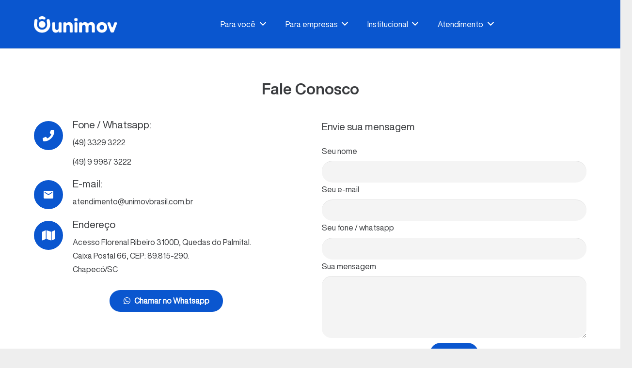

--- FILE ---
content_type: text/html; charset=UTF-8
request_url: https://unimovbrasil.com.br/fale-conosco/
body_size: 90618
content:
<!DOCTYPE HTML>
<html lang="pt-BR">
<head>
	<meta charset="UTF-8">
	<title>Fale Conosco &#8211; Unimov</title>
<meta name='robots' content='max-image-preview:large' />
<link rel='dns-prefetch' href='//fonts.googleapis.com' />
<link rel="alternate" type="application/rss+xml" title="Feed para Unimov &raquo;" href="https://unimovbrasil.com.br/feed/" />
<link rel="alternate" type="application/rss+xml" title="Feed de comentários para Unimov &raquo;" href="https://unimovbrasil.com.br/comments/feed/" />
<link rel="alternate" title="oEmbed (JSON)" type="application/json+oembed" href="https://unimovbrasil.com.br/wp-json/oembed/1.0/embed?url=https%3A%2F%2Funimovbrasil.com.br%2Ffale-conosco%2F" />
<link rel="alternate" title="oEmbed (XML)" type="text/xml+oembed" href="https://unimovbrasil.com.br/wp-json/oembed/1.0/embed?url=https%3A%2F%2Funimovbrasil.com.br%2Ffale-conosco%2F&#038;format=xml" />
<meta name="viewport" content="width=device-width, initial-scale=1">
<meta name="SKYPE_TOOLBAR" content="SKYPE_TOOLBAR_PARSER_COMPATIBLE">
<meta name="theme-color" content="#ffffff">
<meta property="og:title" content="Fale Conosco &#8211; Unimov">
<meta property="og:url" content="https://unimovbrasil.com.br/fale-conosco/">
<meta property="og:locale" content="pt_BR">
<meta property="og:site_name" content="Unimov">
<meta property="og:type" content="website">
<link rel="preload" href="https://unimovbrasil.com.br/wp-content/uploads/2021/06/HelveticaNowDisplay-Regular.woff" as="font" type="font/woff" crossorigin><link rel="preload" href="https://unimovbrasil.com.br/wp-content/uploads/2021/06/HelveticaNowDisplay-Bold.woff" as="font" type="font/woff" crossorigin><link rel="preload" href="https://unimovbrasil.com.br/wp-content/uploads/2021/06/HelveticaNowDisplay-ExtraBold.woff" as="font" type="font/woff" crossorigin><style id='wp-img-auto-sizes-contain-inline-css' type='text/css'>
img:is([sizes=auto i],[sizes^="auto," i]){contain-intrinsic-size:3000px 1500px}
/*# sourceURL=wp-img-auto-sizes-contain-inline-css */
</style>
<style id='wp-emoji-styles-inline-css' type='text/css'>

	img.wp-smiley, img.emoji {
		display: inline !important;
		border: none !important;
		box-shadow: none !important;
		height: 1em !important;
		width: 1em !important;
		margin: 0 0.07em !important;
		vertical-align: -0.1em !important;
		background: none !important;
		padding: 0 !important;
	}
/*# sourceURL=wp-emoji-styles-inline-css */
</style>
<style id='wp-block-library-inline-css' type='text/css'>
:root{--wp-block-synced-color:#7a00df;--wp-block-synced-color--rgb:122,0,223;--wp-bound-block-color:var(--wp-block-synced-color);--wp-editor-canvas-background:#ddd;--wp-admin-theme-color:#007cba;--wp-admin-theme-color--rgb:0,124,186;--wp-admin-theme-color-darker-10:#006ba1;--wp-admin-theme-color-darker-10--rgb:0,107,160.5;--wp-admin-theme-color-darker-20:#005a87;--wp-admin-theme-color-darker-20--rgb:0,90,135;--wp-admin-border-width-focus:2px}@media (min-resolution:192dpi){:root{--wp-admin-border-width-focus:1.5px}}.wp-element-button{cursor:pointer}:root .has-very-light-gray-background-color{background-color:#eee}:root .has-very-dark-gray-background-color{background-color:#313131}:root .has-very-light-gray-color{color:#eee}:root .has-very-dark-gray-color{color:#313131}:root .has-vivid-green-cyan-to-vivid-cyan-blue-gradient-background{background:linear-gradient(135deg,#00d084,#0693e3)}:root .has-purple-crush-gradient-background{background:linear-gradient(135deg,#34e2e4,#4721fb 50%,#ab1dfe)}:root .has-hazy-dawn-gradient-background{background:linear-gradient(135deg,#faaca8,#dad0ec)}:root .has-subdued-olive-gradient-background{background:linear-gradient(135deg,#fafae1,#67a671)}:root .has-atomic-cream-gradient-background{background:linear-gradient(135deg,#fdd79a,#004a59)}:root .has-nightshade-gradient-background{background:linear-gradient(135deg,#330968,#31cdcf)}:root .has-midnight-gradient-background{background:linear-gradient(135deg,#020381,#2874fc)}:root{--wp--preset--font-size--normal:16px;--wp--preset--font-size--huge:42px}.has-regular-font-size{font-size:1em}.has-larger-font-size{font-size:2.625em}.has-normal-font-size{font-size:var(--wp--preset--font-size--normal)}.has-huge-font-size{font-size:var(--wp--preset--font-size--huge)}.has-text-align-center{text-align:center}.has-text-align-left{text-align:left}.has-text-align-right{text-align:right}.has-fit-text{white-space:nowrap!important}#end-resizable-editor-section{display:none}.aligncenter{clear:both}.items-justified-left{justify-content:flex-start}.items-justified-center{justify-content:center}.items-justified-right{justify-content:flex-end}.items-justified-space-between{justify-content:space-between}.screen-reader-text{border:0;clip-path:inset(50%);height:1px;margin:-1px;overflow:hidden;padding:0;position:absolute;width:1px;word-wrap:normal!important}.screen-reader-text:focus{background-color:#ddd;clip-path:none;color:#444;display:block;font-size:1em;height:auto;left:5px;line-height:normal;padding:15px 23px 14px;text-decoration:none;top:5px;width:auto;z-index:100000}html :where(.has-border-color){border-style:solid}html :where([style*=border-top-color]){border-top-style:solid}html :where([style*=border-right-color]){border-right-style:solid}html :where([style*=border-bottom-color]){border-bottom-style:solid}html :where([style*=border-left-color]){border-left-style:solid}html :where([style*=border-width]){border-style:solid}html :where([style*=border-top-width]){border-top-style:solid}html :where([style*=border-right-width]){border-right-style:solid}html :where([style*=border-bottom-width]){border-bottom-style:solid}html :where([style*=border-left-width]){border-left-style:solid}html :where(img[class*=wp-image-]){height:auto;max-width:100%}:where(figure){margin:0 0 1em}html :where(.is-position-sticky){--wp-admin--admin-bar--position-offset:var(--wp-admin--admin-bar--height,0px)}@media screen and (max-width:600px){html :where(.is-position-sticky){--wp-admin--admin-bar--position-offset:0px}}

/*# sourceURL=wp-block-library-inline-css */
</style><style id='global-styles-inline-css' type='text/css'>
:root{--wp--preset--aspect-ratio--square: 1;--wp--preset--aspect-ratio--4-3: 4/3;--wp--preset--aspect-ratio--3-4: 3/4;--wp--preset--aspect-ratio--3-2: 3/2;--wp--preset--aspect-ratio--2-3: 2/3;--wp--preset--aspect-ratio--16-9: 16/9;--wp--preset--aspect-ratio--9-16: 9/16;--wp--preset--color--black: #000000;--wp--preset--color--cyan-bluish-gray: #abb8c3;--wp--preset--color--white: #ffffff;--wp--preset--color--pale-pink: #f78da7;--wp--preset--color--vivid-red: #cf2e2e;--wp--preset--color--luminous-vivid-orange: #ff6900;--wp--preset--color--luminous-vivid-amber: #fcb900;--wp--preset--color--light-green-cyan: #7bdcb5;--wp--preset--color--vivid-green-cyan: #00d084;--wp--preset--color--pale-cyan-blue: #8ed1fc;--wp--preset--color--vivid-cyan-blue: #0693e3;--wp--preset--color--vivid-purple: #9b51e0;--wp--preset--gradient--vivid-cyan-blue-to-vivid-purple: linear-gradient(135deg,rgb(6,147,227) 0%,rgb(155,81,224) 100%);--wp--preset--gradient--light-green-cyan-to-vivid-green-cyan: linear-gradient(135deg,rgb(122,220,180) 0%,rgb(0,208,130) 100%);--wp--preset--gradient--luminous-vivid-amber-to-luminous-vivid-orange: linear-gradient(135deg,rgb(252,185,0) 0%,rgb(255,105,0) 100%);--wp--preset--gradient--luminous-vivid-orange-to-vivid-red: linear-gradient(135deg,rgb(255,105,0) 0%,rgb(207,46,46) 100%);--wp--preset--gradient--very-light-gray-to-cyan-bluish-gray: linear-gradient(135deg,rgb(238,238,238) 0%,rgb(169,184,195) 100%);--wp--preset--gradient--cool-to-warm-spectrum: linear-gradient(135deg,rgb(74,234,220) 0%,rgb(151,120,209) 20%,rgb(207,42,186) 40%,rgb(238,44,130) 60%,rgb(251,105,98) 80%,rgb(254,248,76) 100%);--wp--preset--gradient--blush-light-purple: linear-gradient(135deg,rgb(255,206,236) 0%,rgb(152,150,240) 100%);--wp--preset--gradient--blush-bordeaux: linear-gradient(135deg,rgb(254,205,165) 0%,rgb(254,45,45) 50%,rgb(107,0,62) 100%);--wp--preset--gradient--luminous-dusk: linear-gradient(135deg,rgb(255,203,112) 0%,rgb(199,81,192) 50%,rgb(65,88,208) 100%);--wp--preset--gradient--pale-ocean: linear-gradient(135deg,rgb(255,245,203) 0%,rgb(182,227,212) 50%,rgb(51,167,181) 100%);--wp--preset--gradient--electric-grass: linear-gradient(135deg,rgb(202,248,128) 0%,rgb(113,206,126) 100%);--wp--preset--gradient--midnight: linear-gradient(135deg,rgb(2,3,129) 0%,rgb(40,116,252) 100%);--wp--preset--font-size--small: 13px;--wp--preset--font-size--medium: 20px;--wp--preset--font-size--large: 36px;--wp--preset--font-size--x-large: 42px;--wp--preset--spacing--20: 0.44rem;--wp--preset--spacing--30: 0.67rem;--wp--preset--spacing--40: 1rem;--wp--preset--spacing--50: 1.5rem;--wp--preset--spacing--60: 2.25rem;--wp--preset--spacing--70: 3.38rem;--wp--preset--spacing--80: 5.06rem;--wp--preset--shadow--natural: 6px 6px 9px rgba(0, 0, 0, 0.2);--wp--preset--shadow--deep: 12px 12px 50px rgba(0, 0, 0, 0.4);--wp--preset--shadow--sharp: 6px 6px 0px rgba(0, 0, 0, 0.2);--wp--preset--shadow--outlined: 6px 6px 0px -3px rgb(255, 255, 255), 6px 6px rgb(0, 0, 0);--wp--preset--shadow--crisp: 6px 6px 0px rgb(0, 0, 0);}:where(.is-layout-flex){gap: 0.5em;}:where(.is-layout-grid){gap: 0.5em;}body .is-layout-flex{display: flex;}.is-layout-flex{flex-wrap: wrap;align-items: center;}.is-layout-flex > :is(*, div){margin: 0;}body .is-layout-grid{display: grid;}.is-layout-grid > :is(*, div){margin: 0;}:where(.wp-block-columns.is-layout-flex){gap: 2em;}:where(.wp-block-columns.is-layout-grid){gap: 2em;}:where(.wp-block-post-template.is-layout-flex){gap: 1.25em;}:where(.wp-block-post-template.is-layout-grid){gap: 1.25em;}.has-black-color{color: var(--wp--preset--color--black) !important;}.has-cyan-bluish-gray-color{color: var(--wp--preset--color--cyan-bluish-gray) !important;}.has-white-color{color: var(--wp--preset--color--white) !important;}.has-pale-pink-color{color: var(--wp--preset--color--pale-pink) !important;}.has-vivid-red-color{color: var(--wp--preset--color--vivid-red) !important;}.has-luminous-vivid-orange-color{color: var(--wp--preset--color--luminous-vivid-orange) !important;}.has-luminous-vivid-amber-color{color: var(--wp--preset--color--luminous-vivid-amber) !important;}.has-light-green-cyan-color{color: var(--wp--preset--color--light-green-cyan) !important;}.has-vivid-green-cyan-color{color: var(--wp--preset--color--vivid-green-cyan) !important;}.has-pale-cyan-blue-color{color: var(--wp--preset--color--pale-cyan-blue) !important;}.has-vivid-cyan-blue-color{color: var(--wp--preset--color--vivid-cyan-blue) !important;}.has-vivid-purple-color{color: var(--wp--preset--color--vivid-purple) !important;}.has-black-background-color{background-color: var(--wp--preset--color--black) !important;}.has-cyan-bluish-gray-background-color{background-color: var(--wp--preset--color--cyan-bluish-gray) !important;}.has-white-background-color{background-color: var(--wp--preset--color--white) !important;}.has-pale-pink-background-color{background-color: var(--wp--preset--color--pale-pink) !important;}.has-vivid-red-background-color{background-color: var(--wp--preset--color--vivid-red) !important;}.has-luminous-vivid-orange-background-color{background-color: var(--wp--preset--color--luminous-vivid-orange) !important;}.has-luminous-vivid-amber-background-color{background-color: var(--wp--preset--color--luminous-vivid-amber) !important;}.has-light-green-cyan-background-color{background-color: var(--wp--preset--color--light-green-cyan) !important;}.has-vivid-green-cyan-background-color{background-color: var(--wp--preset--color--vivid-green-cyan) !important;}.has-pale-cyan-blue-background-color{background-color: var(--wp--preset--color--pale-cyan-blue) !important;}.has-vivid-cyan-blue-background-color{background-color: var(--wp--preset--color--vivid-cyan-blue) !important;}.has-vivid-purple-background-color{background-color: var(--wp--preset--color--vivid-purple) !important;}.has-black-border-color{border-color: var(--wp--preset--color--black) !important;}.has-cyan-bluish-gray-border-color{border-color: var(--wp--preset--color--cyan-bluish-gray) !important;}.has-white-border-color{border-color: var(--wp--preset--color--white) !important;}.has-pale-pink-border-color{border-color: var(--wp--preset--color--pale-pink) !important;}.has-vivid-red-border-color{border-color: var(--wp--preset--color--vivid-red) !important;}.has-luminous-vivid-orange-border-color{border-color: var(--wp--preset--color--luminous-vivid-orange) !important;}.has-luminous-vivid-amber-border-color{border-color: var(--wp--preset--color--luminous-vivid-amber) !important;}.has-light-green-cyan-border-color{border-color: var(--wp--preset--color--light-green-cyan) !important;}.has-vivid-green-cyan-border-color{border-color: var(--wp--preset--color--vivid-green-cyan) !important;}.has-pale-cyan-blue-border-color{border-color: var(--wp--preset--color--pale-cyan-blue) !important;}.has-vivid-cyan-blue-border-color{border-color: var(--wp--preset--color--vivid-cyan-blue) !important;}.has-vivid-purple-border-color{border-color: var(--wp--preset--color--vivid-purple) !important;}.has-vivid-cyan-blue-to-vivid-purple-gradient-background{background: var(--wp--preset--gradient--vivid-cyan-blue-to-vivid-purple) !important;}.has-light-green-cyan-to-vivid-green-cyan-gradient-background{background: var(--wp--preset--gradient--light-green-cyan-to-vivid-green-cyan) !important;}.has-luminous-vivid-amber-to-luminous-vivid-orange-gradient-background{background: var(--wp--preset--gradient--luminous-vivid-amber-to-luminous-vivid-orange) !important;}.has-luminous-vivid-orange-to-vivid-red-gradient-background{background: var(--wp--preset--gradient--luminous-vivid-orange-to-vivid-red) !important;}.has-very-light-gray-to-cyan-bluish-gray-gradient-background{background: var(--wp--preset--gradient--very-light-gray-to-cyan-bluish-gray) !important;}.has-cool-to-warm-spectrum-gradient-background{background: var(--wp--preset--gradient--cool-to-warm-spectrum) !important;}.has-blush-light-purple-gradient-background{background: var(--wp--preset--gradient--blush-light-purple) !important;}.has-blush-bordeaux-gradient-background{background: var(--wp--preset--gradient--blush-bordeaux) !important;}.has-luminous-dusk-gradient-background{background: var(--wp--preset--gradient--luminous-dusk) !important;}.has-pale-ocean-gradient-background{background: var(--wp--preset--gradient--pale-ocean) !important;}.has-electric-grass-gradient-background{background: var(--wp--preset--gradient--electric-grass) !important;}.has-midnight-gradient-background{background: var(--wp--preset--gradient--midnight) !important;}.has-small-font-size{font-size: var(--wp--preset--font-size--small) !important;}.has-medium-font-size{font-size: var(--wp--preset--font-size--medium) !important;}.has-large-font-size{font-size: var(--wp--preset--font-size--large) !important;}.has-x-large-font-size{font-size: var(--wp--preset--font-size--x-large) !important;}
/*# sourceURL=global-styles-inline-css */
</style>

<style id='classic-theme-styles-inline-css' type='text/css'>
/*! This file is auto-generated */
.wp-block-button__link{color:#fff;background-color:#32373c;border-radius:9999px;box-shadow:none;text-decoration:none;padding:calc(.667em + 2px) calc(1.333em + 2px);font-size:1.125em}.wp-block-file__button{background:#32373c;color:#fff;text-decoration:none}
/*# sourceURL=/wp-includes/css/classic-themes.min.css */
</style>
<link rel='stylesheet' id='contact-form-7-css' href='https://unimovbrasil.com.br/wp-content/plugins/contact-form-7/includes/css/styles.css?ver=5.6.4' type='text/css' media='all' />
<link rel='stylesheet' id='rs-plugin-settings-css' href='https://unimovbrasil.com.br/wp-content/plugins/revslider/public/assets/css/rs6.css?ver=6.4.11' type='text/css' media='all' />
<style id='rs-plugin-settings-inline-css' type='text/css'>
#rs-demo-id {}
/*# sourceURL=rs-plugin-settings-inline-css */
</style>
<link rel='stylesheet' id='us-fonts-css' href='https://fonts.googleapis.com/css?family=Open+Sans%3A400%2C700&#038;display=swap&#038;ver=6.9' type='text/css' media='all' />
<link rel='stylesheet' id='us-style-css' href='https://unimovbrasil.com.br/wp-content/themes/Template/css/style.min.css?ver=7.15' type='text/css' media='all' />
<link rel='stylesheet' id='theme-style-css' href='https://unimovbrasil.com.br/wp-content/themes/Template-child/style.css?ver=7.15' type='text/css' media='all' />
<script type="text/javascript" src="https://unimovbrasil.com.br/wp-includes/js/jquery/jquery.min.js?ver=3.7.1" id="jquery-core-js"></script>
<script type="text/javascript" src="https://unimovbrasil.com.br/wp-content/plugins/revslider/public/assets/js/rbtools.min.js?ver=6.4.8" id="tp-tools-js"></script>
<script type="text/javascript" src="https://unimovbrasil.com.br/wp-content/plugins/revslider/public/assets/js/rs6.min.js?ver=6.4.11" id="revmin-js"></script>
<link rel="https://api.w.org/" href="https://unimovbrasil.com.br/wp-json/" /><link rel="alternate" title="JSON" type="application/json" href="https://unimovbrasil.com.br/wp-json/wp/v2/pages/80" /><link rel="EditURI" type="application/rsd+xml" title="RSD" href="https://unimovbrasil.com.br/xmlrpc.php?rsd" />
<meta name="generator" content="WordPress 6.9" />
<link rel="canonical" href="https://unimovbrasil.com.br/fale-conosco/" />
<link rel='shortlink' href='https://unimovbrasil.com.br/?p=80' />
		<script>
			if ( ! /Android|webOS|iPhone|iPad|iPod|BlackBerry|IEMobile|Opera Mini/i.test( navigator.userAgent ) ) {
				var root = document.getElementsByTagName( 'html' )[ 0 ]
				root.className += " no-touch";
			}
		</script>
		<meta name="generator" content="Powered by WPBakery Page Builder - drag and drop page builder for WordPress."/>
<meta name="generator" content="Powered by Slider Revolution 6.4.11 - responsive, Mobile-Friendly Slider Plugin for WordPress with comfortable drag and drop interface." />
<link rel="icon" href="https://unimovbrasil.com.br/wp-content/uploads/2021/07/favicon.png" sizes="32x32" />
<link rel="icon" href="https://unimovbrasil.com.br/wp-content/uploads/2021/07/favicon.png" sizes="192x192" />
<link rel="apple-touch-icon" href="https://unimovbrasil.com.br/wp-content/uploads/2021/07/favicon.png" />
<meta name="msapplication-TileImage" content="https://unimovbrasil.com.br/wp-content/uploads/2021/07/favicon.png" />
<script type="text/javascript">function setREVStartSize(e){
			//window.requestAnimationFrame(function() {				 
				window.RSIW = window.RSIW===undefined ? window.innerWidth : window.RSIW;	
				window.RSIH = window.RSIH===undefined ? window.innerHeight : window.RSIH;	
				try {								
					var pw = document.getElementById(e.c).parentNode.offsetWidth,
						newh;
					pw = pw===0 || isNaN(pw) ? window.RSIW : pw;
					e.tabw = e.tabw===undefined ? 0 : parseInt(e.tabw);
					e.thumbw = e.thumbw===undefined ? 0 : parseInt(e.thumbw);
					e.tabh = e.tabh===undefined ? 0 : parseInt(e.tabh);
					e.thumbh = e.thumbh===undefined ? 0 : parseInt(e.thumbh);
					e.tabhide = e.tabhide===undefined ? 0 : parseInt(e.tabhide);
					e.thumbhide = e.thumbhide===undefined ? 0 : parseInt(e.thumbhide);
					e.mh = e.mh===undefined || e.mh=="" || e.mh==="auto" ? 0 : parseInt(e.mh,0);		
					if(e.layout==="fullscreen" || e.l==="fullscreen") 						
						newh = Math.max(e.mh,window.RSIH);					
					else{					
						e.gw = Array.isArray(e.gw) ? e.gw : [e.gw];
						for (var i in e.rl) if (e.gw[i]===undefined || e.gw[i]===0) e.gw[i] = e.gw[i-1];					
						e.gh = e.el===undefined || e.el==="" || (Array.isArray(e.el) && e.el.length==0)? e.gh : e.el;
						e.gh = Array.isArray(e.gh) ? e.gh : [e.gh];
						for (var i in e.rl) if (e.gh[i]===undefined || e.gh[i]===0) e.gh[i] = e.gh[i-1];
											
						var nl = new Array(e.rl.length),
							ix = 0,						
							sl;					
						e.tabw = e.tabhide>=pw ? 0 : e.tabw;
						e.thumbw = e.thumbhide>=pw ? 0 : e.thumbw;
						e.tabh = e.tabhide>=pw ? 0 : e.tabh;
						e.thumbh = e.thumbhide>=pw ? 0 : e.thumbh;					
						for (var i in e.rl) nl[i] = e.rl[i]<window.RSIW ? 0 : e.rl[i];
						sl = nl[0];									
						for (var i in nl) if (sl>nl[i] && nl[i]>0) { sl = nl[i]; ix=i;}															
						var m = pw>(e.gw[ix]+e.tabw+e.thumbw) ? 1 : (pw-(e.tabw+e.thumbw)) / (e.gw[ix]);					
						newh =  (e.gh[ix] * m) + (e.tabh + e.thumbh);
					}				
					if(window.rs_init_css===undefined) window.rs_init_css = document.head.appendChild(document.createElement("style"));					
					document.getElementById(e.c).height = newh+"px";
					window.rs_init_css.innerHTML += "#"+e.c+"_wrapper { height: "+newh+"px }";				
				} catch(e){
					console.log("Failure at Presize of Slider:" + e)
				}					   
			//});
		  };</script>
<noscript><style> .wpb_animate_when_almost_visible { opacity: 1; }</style></noscript>		<style id="us-icon-fonts">@font-face{font-display:block;font-style:normal;font-family:"fontawesome";font-weight:900;src:url("https://unimovbrasil.com.br/wp-content/themes/Template/fonts/fa-solid-900.woff2?ver=7.15") format("woff2"),url("https://unimovbrasil.com.br/wp-content/themes/Template/fonts/fa-solid-900.woff?ver=7.15") format("woff")}.fas{font-family:"fontawesome";font-weight:900}@font-face{font-display:block;font-style:normal;font-family:"fontawesome";font-weight:400;src:url("https://unimovbrasil.com.br/wp-content/themes/Template/fonts/fa-regular-400.woff2?ver=7.15") format("woff2"),url("https://unimovbrasil.com.br/wp-content/themes/Template/fonts/fa-regular-400.woff?ver=7.15") format("woff")}.far{font-family:"fontawesome";font-weight:400}@font-face{font-display:block;font-style:normal;font-family:"fontawesome";font-weight:300;src:url("https://unimovbrasil.com.br/wp-content/themes/Template/fonts/fa-light-300.woff2?ver=7.15") format("woff2"),url("https://unimovbrasil.com.br/wp-content/themes/Template/fonts/fa-light-300.woff?ver=7.15") format("woff")}.fal{font-family:"fontawesome";font-weight:300}@font-face{font-display:block;font-style:normal;font-family:"Font Awesome 5 Duotone";font-weight:900;src:url("https://unimovbrasil.com.br/wp-content/themes/Template/fonts/fa-duotone-900.woff2?ver=7.15") format("woff2"),url("https://unimovbrasil.com.br/wp-content/themes/Template/fonts/fa-duotone-900.woff?ver=7.15") format("woff")}.fad{font-family:"Font Awesome 5 Duotone";font-weight:900}.fad{position:relative}.fad:before{position:absolute}.fad:after{opacity:0.4}@font-face{font-display:block;font-style:normal;font-family:"Font Awesome 5 Brands";font-weight:400;src:url("https://unimovbrasil.com.br/wp-content/themes/Template/fonts/fa-brands-400.woff2?ver=7.15") format("woff2"),url("https://unimovbrasil.com.br/wp-content/themes/Template/fonts/fa-brands-400.woff?ver=7.15") format("woff")}.fab{font-family:"Font Awesome 5 Brands";font-weight:400}@font-face{font-display:block;font-style:normal;font-family:"Material Icons";font-weight:400;src:url("https://unimovbrasil.com.br/wp-content/themes/Template/fonts/material-icons.woff2?ver=7.15") format("woff2"),url("https://unimovbrasil.com.br/wp-content/themes/Template/fonts/material-icons.woff?ver=7.15") format("woff")}.material-icons{font-family:"Material Icons";font-weight:400}</style>
				<style id="us-theme-options-css">:root{--color-header-middle-bg:#0a56cf;--color-header-middle-bg-grad:#0a56cf;--color-header-middle-text:#ffffff;--color-header-middle-text-hover:#f2f2f2;--color-header-transparent-bg:transparent;--color-header-transparent-bg-grad:transparent;--color-header-transparent-text:#3b3d40;--color-header-transparent-text-hover:#0a56cf;--color-chrome-toolbar:#ffffff;--color-chrome-toolbar-grad:#ffffff;--color-header-top-bg:#ffffff;--color-header-top-bg-grad:#ffffff;--color-header-top-text:#666d70;--color-header-top-text-hover:#0a56cf;--color-header-top-transparent-bg:rgba(0,0,0,0.2);--color-header-top-transparent-bg-grad:rgba(0,0,0,0.2);--color-header-top-transparent-text:rgba(255,255,255,0.66);--color-header-top-transparent-text-hover:#fff;--color-content-bg:#ffffff;--color-content-bg-grad:#ffffff;--color-content-bg-alt:#eeeeee;--color-content-bg-alt-grad:#eeeeee;--color-content-border:#eeeeee;--color-content-heading:#3b3d40;--color-content-heading-grad:#3b3d40;--color-content-text:#3b3d40;--color-content-link:#0a56cf;--color-content-link-hover:#3b3d40;--color-content-primary:#0a56cf;--color-content-primary-grad:#0a56cf;--color-content-secondary:#3b3d40;--color-content-secondary-grad:#3b3d40;--color-content-faded:#9da6a8;--color-content-overlay:rgba(0,0,0,0.75);--color-content-overlay-grad:rgba(0,0,0,0.75);--color-alt-content-bg:#f2f2f2;--color-alt-content-bg-grad:#f2f2f2;--color-alt-content-bg-alt:#ffffff;--color-alt-content-bg-alt-grad:#ffffff;--color-alt-content-border:#dddddd;--color-alt-content-heading:#2f52c8;--color-alt-content-heading-grad:#2f52c8;--color-alt-content-text:#2f52c8;--color-alt-content-link:#0a56cf;--color-alt-content-link-hover:#3b3d40;--color-alt-content-primary:#0a56cf;--color-alt-content-primary-grad:#0a56cf;--color-alt-content-secondary:#3b3d40;--color-alt-content-secondary-grad:#3b3d40;--color-alt-content-faded:#9da6a8;--color-alt-content-overlay:rgba(39,124,234,0.85);--color-alt-content-overlay-grad:rgba(39,124,234,0.85);--color-footer-bg:#f2f2f2;--color-footer-bg-grad:#f2f2f2;--color-footer-bg-alt:#323336;--color-footer-bg-alt-grad:#323336;--color-footer-border:#3b3d40;--color-footer-text:#2f52c8;--color-footer-link:#2f52c8;--color-footer-link-hover:#0a56cf;--color-subfooter-bg:#27282a;--color-subfooter-bg-grad:#27282a;--color-subfooter-bg-alt:#323336;--color-subfooter-bg-alt-grad:#323336;--color-subfooter-border:#3b3d40;--color-subfooter-text:#666d70;--color-subfooter-link:#9da6a8;--color-subfooter-link-hover:#0a56cf;--color-content-primary-faded:rgba(10,86,207,0.15);--box-shadow:0 5px 15px rgba(0,0,0,.15);--box-shadow-up:0 -5px 15px rgba(0,0,0,.15)}.has-content-primary-color{color:var(--color-content-primary)}.has-content-primary-background-color{background:var(--color-content-primary-grad)}.has-content-secondary-color{color:var(--color-content-secondary)}.has-content-secondary-background-color{background:var(--color-content-secondary-grad)}.has-content-heading-color{color:var(--color-content-heading)}.has-content-heading-background-color{background:var(--color-content-heading-grad)}.has-content-text-color{color:var(--color-content-text)}.has-content-text-background-color{background:var(--color-content-text-grad)}.has-content-faded-color{color:var(--color-content-faded)}.has-content-faded-background-color{background:var(--color-content-faded-grad)}.has-content-border-color{color:var(--color-content-border)}.has-content-border-background-color{background:var(--color-content-border-grad)}.has-content-bg-alt-color{color:var(--color-content-bg-alt)}.has-content-bg-alt-background-color{background:var(--color-content-bg-alt-grad)}.has-content-bg-color{color:var(--color-content-bg)}.has-content-bg-background-color{background:var(--color-content-bg-grad)}html,.l-header .widget,.menu-item-object-us_page_block{font-family:'HelveticaNowDisplay Regular',sans-serif;font-weight:400;font-size:16px;line-height:28px}@font-face{font-display:swap;font-style:normal;font-family:"HelveticaNowDisplay Regular";font-weight:400;src:url(https://unimovbrasil.com.br/wp-content/uploads/2021/06/HelveticaNowDisplay-Regular.woff) format("woff")}@font-face{font-display:swap;font-style:normal;font-family:"HelveticaNowDisplay Bold";font-weight:400;src:url(https://unimovbrasil.com.br/wp-content/uploads/2021/06/HelveticaNowDisplay-Bold.woff) format("woff")}@font-face{font-display:swap;font-style:normal;font-family:"HelveticaNowDisplay ExtraBold";font-weight:400;src:url(https://unimovbrasil.com.br/wp-content/uploads/2021/06/HelveticaNowDisplay-ExtraBold.woff) format("woff")}h1{font-family:'HelveticaNowDisplay Bold',sans-serif;font-weight:400;font-size:2.5rem;line-height:1.2;letter-spacing:0;margin-bottom:1.5rem}h2{font-family:'HelveticaNowDisplay Bold',sans-serif;font-weight:400;font-size:2.0rem;line-height:1.2;letter-spacing:0;margin-bottom:1.5rem}h3{font-family:'HelveticaNowDisplay Bold',sans-serif;font-weight:400;font-size:1.7rem;line-height:1.2;letter-spacing:0;margin-bottom:1.5rem}.widgettitle,.comment-reply-title,h4{font-family:'HelveticaNowDisplay Bold',sans-serif;font-weight:400;font-size:1.5rem;line-height:1.2;letter-spacing:0;margin-bottom:1.5rem}h5{font-family:'HelveticaNowDisplay Bold',sans-serif;font-weight:400;font-size:1.4rem;line-height:1.2;letter-spacing:0;margin-bottom:1.5rem}h6{font-family:'HelveticaNowDisplay Regular',sans-serif;font-weight:400;font-size:1.3rem;line-height:1.2;letter-spacing:0;margin-bottom:1.5rem}@media (max-width:767px){html{font-size:16px;line-height:28px}h1{font-size:3.0rem}h1.vc_custom_heading:not([class*="us_custom_"]){font-size:3.0rem!important}h2{font-size:2.0rem}h2.vc_custom_heading:not([class*="us_custom_"]){font-size:2.0rem!important}h3{font-size:1.7rem}h3.vc_custom_heading:not([class*="us_custom_"]){font-size:1.7rem!important}h4,.widgettitle,.comment-reply-title{font-size:1.5rem}h4.vc_custom_heading:not([class*="us_custom_"]){font-size:1.5rem!important}h5{font-size:1.4rem}h5.vc_custom_heading:not([class*="us_custom_"]){font-size:1.4rem!important}h6{font-size:1.3rem}h6.vc_custom_heading:not([class*="us_custom_"]){font-size:1.3rem!important}}body{background:var(--color-content-bg-alt)}.l-canvas.type_boxed,.l-canvas.type_boxed .l-subheader,.l-canvas.type_boxed~.l-footer{max-width:1300px}.l-subheader-h,.l-section-h,.l-main .aligncenter,.w-tabs-section-content-h{max-width:1140px}.post-password-form{max-width:calc(1140px + 5rem)}@media screen and (max-width:1220px){.l-main .aligncenter{max-width:calc(100vw - 5rem)}}@media screen and (min-width:1220px){.l-main .alignfull{margin-left:calc(570px - 50vw);margin-right:calc(570px - 50vw)}}.wpb_text_column:not(:last-child){margin-bottom:1.5rem}@media (max-width:767px){.l-canvas{overflow:hidden}.g-cols.reversed{flex-direction:column-reverse}.g-cols>div:not([class*=" vc_col-"]){width:100%;margin:0 0 1.5rem}.g-cols.type_boxes>div,.g-cols.reversed>div:first-child,.g-cols:not(.reversed)>div:last-child,.g-cols>div.has-fill{margin-bottom:0}.g-cols.type_default>.wpb_column.stretched{margin-left:-1rem;margin-right:-1rem;width:auto}.g-cols.type_boxes>.wpb_column.stretched{margin-left:-2.5rem;margin-right:-2.5rem;width:auto}.align_center_xs,.align_center_xs .w-socials{text-align:center}.align_center_xs .w-hwrapper>*{margin:0.5rem 0;width:100%}}@media (min-width:768px){.l-section.for_sidebar.at_left>div>.g-cols{flex-direction:row-reverse}.vc_column-inner.type_sticky>.wpb_wrapper{position:-webkit-sticky;position:sticky}.l-section.type_sticky{position:-webkit-sticky;position:sticky;top:0;z-index:11;transform:translateZ(0); transition:top 0.3s cubic-bezier(.78,.13,.15,.86) 0.1s}.l-section.type_sticky>.l-section-h{transition:padding-top 0.3s}}@media screen and (min-width:1220px){.g-cols.type_default>.wpb_column.stretched:first-of-type{margin-left:calc(570px + 1.5rem - 50vw)}.g-cols.type_default>.wpb_column.stretched:last-of-type{margin-right:calc(570px + 1.5rem - 50vw)}.g-cols.type_boxes>.wpb_column.stretched:first-of-type{margin-left:calc(570px - 50vw)}.g-cols.type_boxes>.wpb_column.stretched:last-of-type{margin-right:calc(570px - 50vw)}}a,button,input[type="submit"],.ui-slider-handle{outline:none!important}.w-toplink,.w-header-show{background:rgba(0,0,0,0.3)}.no-touch .w-toplink.active:hover,.no-touch .w-header-show:hover{background:var(--color-content-primary-grad)}button[type="submit"]:not(.w-btn),input[type="submit"]{font-size:16px;line-height:1.2!important;font-weight:700;font-style:normal;text-transform:none;letter-spacing:0em;border-radius:3.9em;padding:0.8em 1.8em;box-shadow:0 0em 0em rgba(0,0,0,0.2);background:var(--color-content-primary);border-color:transparent;color:#ffffff!important}button[type="submit"]:not(.w-btn):before,input[type="submit"]{border-width:0px}.no-touch button[type="submit"]:not(.w-btn):hover,.no-touch input[type="submit"]:hover{box-shadow:0 0em 0em rgba(0,0,0,0.2);background:var(--color-content-secondary);border-color:transparent;color:#ffffff!important}.us-nav-style_1>*,.navstyle_1>.owl-nav div,.us-btn-style_1{font-family:'HelveticaNowDisplay Regular',sans-serif;font-size:16px;line-height:1.2!important;font-weight:700;font-style:normal;text-transform:none;letter-spacing:0em;border-radius:3.9em;padding:0.8em 1.8em;background:var(--color-content-primary);border-color:transparent;color:#ffffff!important;box-shadow:0 0em 0em rgba(0,0,0,0.2)}.us-nav-style_1>*:before,.navstyle_1>.owl-nav div:before,.us-btn-style_1:before{border-width:0px}.us-nav-style_1>span.current,.no-touch .us-nav-style_1>a:hover,.no-touch .navstyle_1>.owl-nav div:hover,.no-touch .us-btn-style_1:hover{box-shadow:0 0em 0em rgba(0,0,0,0.2);background:var(--color-content-secondary);border-color:transparent;color:#ffffff!important}.us-nav-style_1>*{min-width:calc(1.2em + 2 * 0.8em)}.us-nav-style_2>*,.navstyle_2>.owl-nav div,.us-btn-style_2{font-family:'HelveticaNowDisplay Regular',sans-serif;font-size:16px;line-height:1.2!important;font-weight:700;font-style:normal;text-transform:none;letter-spacing:0em;border-radius:0.3em;padding:0.8em 1.8em;background:var(--color-content-border);border-color:transparent;color:var(--color-content-text)!important;box-shadow:0 0em 0em rgba(0,0,0,0.2)}.us-nav-style_2>*:before,.navstyle_2>.owl-nav div:before,.us-btn-style_2:before{border-width:0px}.us-nav-style_2>span.current,.no-touch .us-nav-style_2>a:hover,.no-touch .navstyle_2>.owl-nav div:hover,.no-touch .us-btn-style_2:hover{box-shadow:0 0em 0em rgba(0,0,0,0.2);background:var(--color-content-text);border-color:transparent;color:var(--color-content-bg)!important}.us-nav-style_2>*{min-width:calc(1.2em + 2 * 0.8em)}.us-nav-style_3>*,.navstyle_3>.owl-nav div,.us-btn-style_3{font-family:'HelveticaNowDisplay Regular',sans-serif;font-size:1rem;line-height:1!important;font-weight:400;font-style:normal;text-transform:none;letter-spacing:0em;border-radius:3.9em;padding:0.8em 1.8em;background:#4ddfff;border-color:transparent;color:#ffffff!important;box-shadow:0 0em 0em rgba(0,0,0,0.2)}.us-nav-style_3>*:before,.navstyle_3>.owl-nav div:before,.us-btn-style_3:before{border-width:2px}.us-nav-style_3>span.current,.no-touch .us-nav-style_3>a:hover,.no-touch .navstyle_3>.owl-nav div:hover,.no-touch .us-btn-style_3:hover{box-shadow:0 0.5em 1em rgba(0,0,0,0.2);background:#4ddfff;border-color:var(--color-content-secondary);color:var(--color-content-secondary)!important}.us-nav-style_3>*{min-width:calc(1em + 2 * 0.8em)}.us-nav-style_4>*,.navstyle_4>.owl-nav div,.us-btn-style_4{font-family:'HelveticaNowDisplay Regular',sans-serif;font-size:1rem;line-height:1!important;font-weight:400;font-style:normal;text-transform:none;letter-spacing:0em;border-radius:3.90em;padding:0.8em 1.8em;background:transparent;border-color:#4ddfff;color:#4ddfff!important;box-shadow:0 0em 0em rgba(0,0,0,0.2)}.us-nav-style_4>*:before,.navstyle_4>.owl-nav div:before,.us-btn-style_4:before{border-width:2px}.us-nav-style_4>span.current,.no-touch .us-nav-style_4>a:hover,.no-touch .navstyle_4>.owl-nav div:hover,.no-touch .us-btn-style_4:hover{box-shadow:0 0.5em 1em rgba(0,0,0,0.2);background:#4ddfff;border-color:var(--color-content-secondary);color:var(--color-content-secondary)!important}.us-nav-style_4>*{min-width:calc(1em + 2 * 0.8em)}.w-filter.state_desktop.style_drop_default .w-filter-item-title,.select2-selection,select,textarea,input:not([type="submit"]),.w-form-checkbox,.w-form-radio{font-size:1rem;font-weight:400;letter-spacing:0em;border-width:0px;border-radius:0rem;background:var(--color-content-bg-alt);border-color:var(--color-content-border);color:var(--color-content-text);box-shadow:0px 1px 0px 0px rgba(0,0,0,0.08) inset}body .select2-dropdown{background:var(--color-content-bg-alt);color:var(--color-content-text)}.w-filter.state_desktop.style_drop_default .w-filter-item-title,.select2-selection,select,input:not([type="submit"]){min-height:2.8rem;line-height:2.8rem;padding:0 0.8rem}select{height:2.8rem}textarea{padding:calc(2.8rem/2 + 0px - 0.7em) 0.8rem}.w-filter.state_desktop.style_drop_default .w-filter-item-title:focus,.select2-container--open .select2-selection,select:focus,textarea:focus,input:not([type="submit"]):focus,input:focus + .w-form-checkbox,input:focus + .w-form-radio{box-shadow:0px 0px 0px 2px var(--color-content-primary)}.w-filter-item[data-ui_type="dropdown"] .w-filter-item-values:after,.w-filter.state_desktop.style_drop_default .w-filter-item-title:after,.w-order-select:after,.select2-selection__arrow:after,.w-search-form-btn,.widget_search form:after,.w-form-row-field:after{font-size:1rem;margin:0 0.8rem;color:var(--color-content-text)}.w-form-row-field>i{font-size:1rem;top:calc(2.8rem/2);margin:0px;padding:0 0.8rem;color:var(--color-content-text)}.w-form-row.with_icon input,.w-form-row.with_icon textarea,.w-form-row.with_icon select{padding-left:calc(1.8em + 0.8rem)}.w-form-row.move_label .w-form-row-label{font-size:1rem;top:calc(2.8rem/2 + 0px - 0.7em);margin:0 0.8rem;background-color:var(--color-content-bg-alt);color:var(--color-content-text)}.w-form-row.with_icon.move_label .w-form-row-label{margin-left:calc(1.6em + 0.8rem)}.color_alternate input:not([type="submit"]),.color_alternate textarea,.color_alternate select,.color_alternate .w-form-checkbox,.color_alternate .w-form-radio,.color_alternate .move_label .w-form-row-label{background:var(--color-alt-content-bg-alt-grad)}.color_footer-top input:not([type="submit"]),.color_footer-top textarea,.color_footer-top select,.color_footer-top .w-form-checkbox,.color_footer-top .w-form-radio,.color_footer-top .w-form-row.move_label .w-form-row-label{background:var(--color-subfooter-bg-alt-grad)}.color_footer-bottom input:not([type="submit"]),.color_footer-bottom textarea,.color_footer-bottom select,.color_footer-bottom .w-form-checkbox,.color_footer-bottom .w-form-radio,.color_footer-bottom .w-form-row.move_label .w-form-row-label{background:var(--color-footer-bg-alt-grad)}.color_alternate input:not([type="submit"]),.color_alternate textarea,.color_alternate select,.color_alternate .w-form-checkbox,.color_alternate .w-form-radio{border-color:var(--color-alt-content-border)}.color_footer-top input:not([type="submit"]),.color_footer-top textarea,.color_footer-top select,.color_footer-top .w-form-checkbox,.color_footer-top .w-form-radio{border-color:var(--color-subfooter-border)}.color_footer-bottom input:not([type="submit"]),.color_footer-bottom textarea,.color_footer-bottom select,.color_footer-bottom .w-form-checkbox,.color_footer-bottom .w-form-radio{border-color:var(--color-footer-border)}.color_alternate input:not([type="submit"]),.color_alternate textarea,.color_alternate select,.color_alternate .w-form-checkbox,.color_alternate .w-form-radio,.color_alternate .w-form-row-field>i,.color_alternate .w-form-row-field:after,.color_alternate .widget_search form:after,.color_footer-top input:not([type="submit"]),.color_footer-top textarea,.color_footer-top select,.color_footer-top .w-form-checkbox,.color_footer-top .w-form-radio,.color_footer-top .w-form-row-field>i,.color_footer-top .w-form-row-field:after,.color_footer-top .widget_search form:after,.color_footer-bottom input:not([type="submit"]),.color_footer-bottom textarea,.color_footer-bottom select,.color_footer-bottom .w-form-checkbox,.color_footer-bottom .w-form-radio,.color_footer-bottom .w-form-row-field>i,.color_footer-bottom .w-form-row-field:after,.color_footer-bottom .widget_search form:after{color:inherit}.style_phone6-1>*{background-image:url(https://unimovbrasil.com.br/wp-content/themes/Template/img/phone-6-black-real.png)}.style_phone6-2>*{background-image:url(https://unimovbrasil.com.br/wp-content/themes/Template/img/phone-6-white-real.png)}.style_phone6-3>*{background-image:url(https://unimovbrasil.com.br/wp-content/themes/Template/img/phone-6-black-flat.png)}.style_phone6-4>*{background-image:url(https://unimovbrasil.com.br/wp-content/themes/Template/img/phone-6-white-flat.png)}.leaflet-default-icon-path{background-image:url(https://unimovbrasil.com.br/wp-content/themes/Template/common/css/vendor/images/marker-icon.png)}</style>
				<style id="us-header-css"> .l-subheader.at_middle,.l-subheader.at_middle .w-dropdown-list,.l-subheader.at_middle .type_mobile .w-nav-list.level_1{background:var(--color-header-middle-bg);color:var(--color-header-middle-text)}.no-touch .l-subheader.at_middle a:hover,.no-touch .l-header.bg_transparent .l-subheader.at_middle .w-dropdown.opened a:hover{color:var(--color-header-middle-text-hover)}.l-header.bg_transparent:not(.sticky) .l-subheader.at_middle{background:var(--color-header-transparent-bg);color:var(--color-header-transparent-text)}.no-touch .l-header.bg_transparent:not(.sticky) .at_middle .w-cart-link:hover,.no-touch .l-header.bg_transparent:not(.sticky) .at_middle .w-text a:hover,.no-touch .l-header.bg_transparent:not(.sticky) .at_middle .w-html a:hover,.no-touch .l-header.bg_transparent:not(.sticky) .at_middle .w-nav>a:hover,.no-touch .l-header.bg_transparent:not(.sticky) .at_middle .w-menu a:hover,.no-touch .l-header.bg_transparent:not(.sticky) .at_middle .w-search>a:hover,.no-touch .l-header.bg_transparent:not(.sticky) .at_middle .w-dropdown a:hover,.no-touch .l-header.bg_transparent:not(.sticky) .at_middle .type_desktop .menu-item.level_1:hover>a{color:var(--color-header-transparent-text-hover)}.header_ver .l-header{background:var(--color-header-middle-bg);color:var(--color-header-middle-text)}@media (min-width:900px){.hidden_for_default{display:none!important}.l-subheader.at_top{display:none}.l-subheader.at_bottom{display:none}.l-header{position:relative;z-index:111;width:100%}.l-subheader{margin:0 auto}.l-subheader.width_full{padding-left:1.5rem;padding-right:1.5rem}.l-subheader-h{display:flex;align-items:center;position:relative;margin:0 auto;height:inherit}.w-header-show{display:none}.l-header.pos_fixed{position:fixed;left:0}.l-header.pos_fixed:not(.notransition) .l-subheader{transition-property:transform,background,box-shadow,line-height,height;transition-duration:0.3s;transition-timing-function:cubic-bezier(.78,.13,.15,.86)}.header_hor .l-header.sticky_auto_hide{transition:transform 0.3s cubic-bezier(.78,.13,.15,.86) 0.1s}.header_hor .l-header.sticky_auto_hide.down{transform:translateY(-110%)}.l-header.bg_transparent:not(.sticky) .l-subheader{box-shadow:none!important;background:none}.l-header.bg_transparent~.l-main .l-section.width_full.height_auto:first-child>.l-section-h{padding-top:0!important;padding-bottom:0!important}.l-header.pos_static.bg_transparent{position:absolute;left:0}.l-subheader.width_full .l-subheader-h{max-width:none!important}.headerinpos_above .l-header.pos_fixed{overflow:hidden;transition:transform 0.3s;transform:translate3d(0,-100%,0)}.headerinpos_above .l-header.pos_fixed.sticky{overflow:visible;transform:none}.headerinpos_above .l-header.pos_fixed~.l-section>.l-section-h,.headerinpos_above .l-header.pos_fixed~.l-main .l-section:first-of-type>.l-section-h{padding-top:0!important}.l-header.shadow_thin .l-subheader.at_middle,.l-header.shadow_thin .l-subheader.at_bottom,.l-header.shadow_none.sticky .l-subheader.at_middle,.l-header.shadow_none.sticky .l-subheader.at_bottom{box-shadow:0 1px 0 rgba(0,0,0,0.08)}.l-header.shadow_wide .l-subheader.at_middle,.l-header.shadow_wide .l-subheader.at_bottom{box-shadow:0 3px 5px -1px rgba(0,0,0,0.1),0 2px 1px -1px rgba(0,0,0,0.05)}.header_hor .l-subheader-cell>.w-cart{margin-left:0;margin-right:0}.l-header:before{content:'100'}.l-header.sticky:before{content:'60'}.l-subheader.at_top{line-height:40px;height:40px}.l-header.sticky .l-subheader.at_top{line-height:40px;height:40px}.l-subheader.at_middle{line-height:100px;height:100px}.l-header.sticky .l-subheader.at_middle{line-height:60px;height:60px}.l-subheader.at_bottom{line-height:50px;height:50px}.l-header.sticky .l-subheader.at_bottom{line-height:50px;height:50px}.l-subheader.with_centering .l-subheader-cell.at_left,.l-subheader.with_centering .l-subheader-cell.at_right{flex-basis:100px}.l-header.pos_fixed~.l-main>.l-section:first-of-type>.l-section-h,.headerinpos_below .l-header.pos_fixed~.l-main>.l-section:nth-of-type(2)>.l-section-h,.l-header.pos_static.bg_transparent~.l-main>.l-section:first-of-type>.l-section-h{padding-top:100px}.headerinpos_bottom .l-header.pos_fixed~.l-main>.l-section:first-of-type>.l-section-h{padding-bottom:100px}.l-header.bg_transparent~.l-main .l-section.valign_center:first-of-type>.l-section-h{top:-50px}.headerinpos_bottom .l-header.pos_fixed.bg_transparent~.l-main .l-section.valign_center:first-of-type>.l-section-h{top:50px}.menu-item-object-us_page_block{max-height:calc(100vh - 100px)}.l-header.pos_fixed:not(.down)~.l-main .l-section.type_sticky{top:60px}.admin-bar .l-header.pos_fixed:not(.down)~.l-main .l-section.type_sticky{top:92px}.l-header.pos_fixed.sticky:not(.down)~.l-main .l-section.type_sticky:first-of-type>.l-section-h{padding-top:60px}.l-header.pos_fixed~.l-main .vc_column-inner.type_sticky>.wpb_wrapper{top:calc(60px + 4rem)}.l-header.pos_fixed~.l-main .woocommerce .cart-collaterals,.l-header.pos_fixed~.l-main .woocommerce-checkout #order_review{top:60px}.l-header.pos_static.bg_solid~.l-main .l-section.height_full:first-of-type{min-height:calc(100vh - 100px)}.admin-bar .l-header.pos_static.bg_solid~.l-main .l-section.height_full:first-of-type{min-height:calc(100vh - 132px)}.l-header.pos_fixed:not(.sticky_auto_hide)~.l-main .l-section.height_full:not(:first-of-type){min-height:calc(100vh - 60px)}.admin-bar .l-header.pos_fixed:not(.sticky_auto_hide)~.l-main .l-section.height_full:not(:first-of-type){min-height:calc(100vh - 92px)}.headerinpos_below .l-header.pos_fixed:not(.sticky){position:absolute;top:100%}.headerinpos_bottom .l-header.pos_fixed:not(.sticky){position:absolute;top:100vh}.headerinpos_below .l-header.pos_fixed~.l-main>.l-section:first-of-type>.l-section-h,.headerinpos_bottom .l-header.pos_fixed~.l-main>.l-section:first-of-type>.l-section-h{padding-top:0!important}.headerinpos_below .l-header.pos_fixed~.l-main .l-section.height_full:nth-of-type(2){min-height:100vh}.admin-bar.headerinpos_below .l-header.pos_fixed~.l-main .l-section.height_full:nth-of-type(2){min-height:calc(100vh - 32px)}.headerinpos_bottom .l-header.pos_fixed:not(.sticky) .w-cart-dropdown,.headerinpos_bottom .l-header.pos_fixed:not(.sticky) .w-nav.type_desktop .w-nav-list.level_2{bottom:100%;transform-origin:0 100%}.headerinpos_bottom .l-header.pos_fixed:not(.sticky) .w-nav.type_mobile.m_layout_dropdown .w-nav-list.level_1{top:auto;bottom:100%;box-shadow:0 -3px 3px rgba(0,0,0,0.1)}.headerinpos_bottom .l-header.pos_fixed:not(.sticky) .w-nav.type_desktop .w-nav-list.level_3,.headerinpos_bottom .l-header.pos_fixed:not(.sticky) .w-nav.type_desktop .w-nav-list.level_4{top:auto;bottom:0;transform-origin:0 100%}.headerinpos_bottom .l-header.pos_fixed:not(.sticky) .w-dropdown-list{top:auto;bottom:-0.4em;padding-top:0.4em;padding-bottom:2.4em}}@media (min-width:600px) and (max-width:899px){.hidden_for_tablets{display:none!important}.l-subheader.at_top{display:none}.l-subheader.at_bottom{display:none}.l-header{position:relative;z-index:111;width:100%}.l-subheader{margin:0 auto}.l-subheader.width_full{padding-left:1.5rem;padding-right:1.5rem}.l-subheader-h{display:flex;align-items:center;position:relative;margin:0 auto;height:inherit}.w-header-show{display:none}.l-header.pos_fixed{position:fixed;left:0}.l-header.pos_fixed:not(.notransition) .l-subheader{transition-property:transform,background,box-shadow,line-height,height;transition-duration:0.3s;transition-timing-function:cubic-bezier(.78,.13,.15,.86)}.header_hor .l-header.sticky_auto_hide{transition:transform 0.3s cubic-bezier(.78,.13,.15,.86) 0.1s}.header_hor .l-header.sticky_auto_hide.down{transform:translateY(-110%)}.l-header.bg_transparent:not(.sticky) .l-subheader{box-shadow:none!important;background:none}.l-header.bg_transparent~.l-main .l-section.width_full.height_auto:first-child>.l-section-h{padding-top:0!important;padding-bottom:0!important}.l-header.pos_static.bg_transparent{position:absolute;left:0}.l-subheader.width_full .l-subheader-h{max-width:none!important}.headerinpos_above .l-header.pos_fixed{overflow:hidden;transition:transform 0.3s;transform:translate3d(0,-100%,0)}.headerinpos_above .l-header.pos_fixed.sticky{overflow:visible;transform:none}.headerinpos_above .l-header.pos_fixed~.l-section>.l-section-h,.headerinpos_above .l-header.pos_fixed~.l-main .l-section:first-of-type>.l-section-h{padding-top:0!important}.l-header.shadow_thin .l-subheader.at_middle,.l-header.shadow_thin .l-subheader.at_bottom,.l-header.shadow_none.sticky .l-subheader.at_middle,.l-header.shadow_none.sticky .l-subheader.at_bottom{box-shadow:0 1px 0 rgba(0,0,0,0.08)}.l-header.shadow_wide .l-subheader.at_middle,.l-header.shadow_wide .l-subheader.at_bottom{box-shadow:0 3px 5px -1px rgba(0,0,0,0.1),0 2px 1px -1px rgba(0,0,0,0.05)}.header_hor .l-subheader-cell>.w-cart{margin-left:0;margin-right:0}.l-subheader.at_top{line-height:40px;height:40px}.l-header.sticky .l-subheader.at_top{line-height:40px;height:40px}.l-header:before{content:'80'}.l-header.sticky:before{content:'60'}.l-subheader.at_middle{line-height:80px;height:80px}.l-header.sticky .l-subheader.at_middle{line-height:60px;height:60px}.l-subheader.at_bottom{line-height:50px;height:50px}.l-header.sticky .l-subheader.at_bottom{line-height:50px;height:50px}.l-subheader.with_centering_tablets .l-subheader-cell.at_left,.l-subheader.with_centering_tablets .l-subheader-cell.at_right{flex-basis:100px}.l-header.pos_fixed~.l-main>.l-section:first-of-type>.l-section-h,.l-header.pos_static.bg_transparent~.l-main>.l-section:first-of-type>.l-section-h{padding-top:80px}.l-header.bg_transparent~.l-main .l-section.valign_center:first-of-type>.l-section-h{top:-40px}.l-header.pos_static.bg_solid~.l-main .l-section.height_full:first-of-type{min-height:calc(100vh - 80px)}.l-header.pos_fixed:not(.sticky_auto_hide)~.l-main .l-section.height_full:not(:first-of-type){min-height:calc(100vh - 60px)}}@media (max-width:899px) and (min-width:768px){.l-header.pos_fixed~.l-main .l-section.type_sticky{top:60px}.admin-bar .l-header.pos_fixed~.l-main .l-section.type_sticky{top:92px}.l-header.pos_fixed.sticky:not(.down)~.l-main .l-section.type_sticky:first-of-type>.l-section-h{padding-top:60px}}@media (max-width:599px){.hidden_for_mobiles{display:none!important}.l-subheader.at_top{display:none}.l-subheader.at_bottom{display:none}.l-header{position:relative;z-index:111;width:100%}.l-subheader{margin:0 auto}.l-subheader.width_full{padding-left:1.5rem;padding-right:1.5rem}.l-subheader-h{display:flex;align-items:center;position:relative;margin:0 auto;height:inherit}.w-header-show{display:none}.l-header.pos_fixed{position:fixed;left:0}.l-header.pos_fixed:not(.notransition) .l-subheader{transition-property:transform,background,box-shadow,line-height,height;transition-duration:0.3s;transition-timing-function:cubic-bezier(.78,.13,.15,.86)}.header_hor .l-header.sticky_auto_hide{transition:transform 0.3s cubic-bezier(.78,.13,.15,.86) 0.1s}.header_hor .l-header.sticky_auto_hide.down{transform:translateY(-110%)}.l-header.bg_transparent:not(.sticky) .l-subheader{box-shadow:none!important;background:none}.l-header.bg_transparent~.l-main .l-section.width_full.height_auto:first-child>.l-section-h{padding-top:0!important;padding-bottom:0!important}.l-header.pos_static.bg_transparent{position:absolute;left:0}.l-subheader.width_full .l-subheader-h{max-width:none!important}.headerinpos_above .l-header.pos_fixed{overflow:hidden;transition:transform 0.3s;transform:translate3d(0,-100%,0)}.headerinpos_above .l-header.pos_fixed.sticky{overflow:visible;transform:none}.headerinpos_above .l-header.pos_fixed~.l-section>.l-section-h,.headerinpos_above .l-header.pos_fixed~.l-main .l-section:first-of-type>.l-section-h{padding-top:0!important}.l-header.shadow_thin .l-subheader.at_middle,.l-header.shadow_thin .l-subheader.at_bottom,.l-header.shadow_none.sticky .l-subheader.at_middle,.l-header.shadow_none.sticky .l-subheader.at_bottom{box-shadow:0 1px 0 rgba(0,0,0,0.08)}.l-header.shadow_wide .l-subheader.at_middle,.l-header.shadow_wide .l-subheader.at_bottom{box-shadow:0 3px 5px -1px rgba(0,0,0,0.1),0 2px 1px -1px rgba(0,0,0,0.05)}.header_hor .l-subheader-cell>.w-cart{margin-left:0;margin-right:0}.l-header:before{content:'60'}.l-header.sticky:before{content:'60'}.l-subheader.at_top{line-height:40px;height:40px}.l-header.sticky .l-subheader.at_top{line-height:40px;height:40px}.l-subheader.at_middle{line-height:60px;height:60px}.l-header.sticky .l-subheader.at_middle{line-height:60px;height:60px}.l-subheader.at_bottom{line-height:50px;height:50px}.l-header.sticky .l-subheader.at_bottom{line-height:50px;height:50px}.l-subheader.with_centering_mobiles .l-subheader-cell.at_left,.l-subheader.with_centering_mobiles .l-subheader-cell.at_right{flex-basis:100px}.l-header.pos_fixed~.l-main>.l-section:first-of-type>.l-section-h,.l-header.pos_static.bg_transparent~.l-main>.l-section:first-of-type>.l-section-h{padding-top:60px}.l-header.bg_transparent~.l-main .l-section.valign_center:first-of-type>.l-section-h{top:-30px}.l-header.pos_static.bg_solid~.l-main .l-section.height_full:first-of-type{min-height:calc(100vh - 60px)}.l-header.pos_fixed:not(.sticky_auto_hide)~.l-main .l-section.height_full:not(:first-of-type){min-height:calc(100vh - 60px)}}@media (min-width:900px){.ush_image_1{height:35px!important}.l-header.sticky .ush_image_1{height:35px!important}}@media (min-width:600px) and (max-width:899px){.ush_image_1{height:30px!important}.l-header.sticky .ush_image_1{height:30px!important}}@media (max-width:599px){.ush_image_1{height:20px!important}.l-header.sticky .ush_image_1{height:20px!important}}.header_hor .ush_menu_1.type_desktop .menu-item.level_1>a:not(.w-btn){padding-left:20px;padding-right:20px}.header_hor .ush_menu_1.type_desktop .menu-item.level_1>a.w-btn{margin-left:20px;margin-right:20px}.header_ver .ush_menu_1.type_desktop .menu-item.level_1>a:not(.w-btn){padding-top:20px;padding-bottom:20px}.header_ver .ush_menu_1.type_desktop .menu-item.level_1>a.w-btn{margin-top:20px;margin-bottom:20px}.ush_menu_1.type_desktop .menu-item-has-children.level_1>a>.w-nav-arrow{display:inline-block}.ush_menu_1.type_desktop .menu-item:not(.level_1){font-size:1rem}.ush_menu_1.type_mobile .w-nav-anchor.level_1,.ush_menu_1.type_mobile .w-nav-anchor.level_1 + .w-nav-arrow{font-size:1.1rem}.ush_menu_1.type_mobile .w-nav-anchor:not(.level_1),.ush_menu_1.type_mobile .w-nav-anchor:not(.level_1) + .w-nav-arrow{font-size:0.9rem}@media (min-width:900px){.ush_menu_1 .w-nav-icon{font-size:24px}}@media (min-width:600px) and (max-width:899px){.ush_menu_1 .w-nav-icon{font-size:24px}}@media (max-width:599px){.ush_menu_1 .w-nav-icon{font-size:24px}}.ush_menu_1 .w-nav-icon>div{border-width:3px}@media screen and (max-width:899px){.w-nav.ush_menu_1>.w-nav-list.level_1{display:none}.ush_menu_1 .w-nav-control{display:block}}.ush_menu_1 .menu-item.level_1>a:not(.w-btn):focus,.no-touch .ush_menu_1 .menu-item.level_1.opened>a:not(.w-btn),.no-touch .ush_menu_1 .menu-item.level_1:hover>a:not(.w-btn){background:transparent;color:var(--color-header-middle-text-hover)}.ush_menu_1 .menu-item.level_1.current-menu-item>a:not(.w-btn),.ush_menu_1 .menu-item.level_1.current-menu-ancestor>a:not(.w-btn),.ush_menu_1 .menu-item.level_1.current-page-ancestor>a:not(.w-btn){background:transparent;color:var(--color-header-middle-text-hover)}.l-header.bg_transparent:not(.sticky) .ush_menu_1.type_desktop .menu-item.level_1.current-menu-item>a:not(.w-btn),.l-header.bg_transparent:not(.sticky) .ush_menu_1.type_desktop .menu-item.level_1.current-menu-ancestor>a:not(.w-btn),.l-header.bg_transparent:not(.sticky) .ush_menu_1.type_desktop .menu-item.level_1.current-page-ancestor>a:not(.w-btn){background:transparent;color:var(--color-header-transparent-text-hover)}.ush_menu_1 .w-nav-list:not(.level_1){background:var(--color-header-middle-bg);color:var(--color-header-middle-text)}.no-touch .ush_menu_1 .menu-item:not(.level_1)>a:focus,.no-touch .ush_menu_1 .menu-item:not(.level_1):hover>a{background:transparent;color:var(--color-header-middle-text-hover)}.ush_menu_1 .menu-item:not(.level_1).current-menu-item>a,.ush_menu_1 .menu-item:not(.level_1).current-menu-ancestor>a,.ush_menu_1 .menu-item:not(.level_1).current-page-ancestor>a{background:transparent;color:var(--color-header-middle-text-hover)}</style>
				<style id="us-custom-css">.linha_sem_padding_horizontal .vc_column-inner{padding-left:0px!important;padding-right:0px!important}.sem_padding_horizontal{padding-left:0px!important;padding-right:0px!important}.sem_padding,.sem_padding td{padding:0px!important}.us_menu_1 .menu>li{margin-bottom:0.5rem}.widgettitle{font-family:'HelveticaNowDisplay Bold',sans-serif;font-weight:400;font-size:1.2rem;line-height:1.0;letter-spacing:0;margin-bottom:0.5rem}.color_alternate .w-socials.style_solid .w-socials-item-link{background:#0351cd}.w-socials-item-link i{color:#f2f2f2}.form-newsletter{text-align:center}.form-newsletter .news-email{max-width:400px;border-radius:70px;color:gray;padding-left:20px;margin-top:0px!important;margin-left:50px}.form-newsletter .wpcf7-submit{background:#4ddfff;border-radius:70px;margin-left:-50px;padding-left:40px;padding-right:40px}.form-alugue{text-align:center}.form-alugue input:not([type="submit"]),.form-alugue textarea,.form-alugue select{margin-top:0px!important;max-width:150px!important;background:#fff!important}.form-alugue select{border-radius:70px 0px 0px 70px}.form-alugue .wpcf7-submit{background:#ffc000;color:#0b1b3d!important;border-radius:70px;margin-left:-50px;padding-left:40px;padding-right:40px}.form-contato input:not([type="submit"]),.form-contato select{border-radius:70px!important;background:#f4f4f4}.form-contato textarea{border-radius:20px!important;background:#f4f4f4}.simbolo_float img{position:absolute;z-index:99;display:block;right:0}.l-popup-box-content{max-width:800px;border-radius:20px;box-shadow:0 0 20px 0 rgba(0,0,0,.5)}.l-popup-overlay{background:rgba(157,157,157,0.35)}.l-popup-box-content-frame .gb-widget-2451{display:none}.w-grid div:not(.w-vwrapper)>.post_title{display:none}.single-us_portfolio .wpb_text_column{line-height:1.2rem}.single-us_portfolio .wpb_text_column p{margin:0 0 0.5rem}.single-us_portfolio .wpb_text_column h1{padding-top:0px;margin-bottom:0px;line-height:1.1}.l-popup-box-content-frame{height:105%;width:100%}l-popup-box-content-frame body:last-child{}.tabela_detalhe td{ margin-bottom:10px}.tabela_detalhe td span{display:flex;align-items:center}.tabela_detalhe td img{margin-right:5px}@media screen and (max-width:768px){.frame_reserva{height:400px}.widget_nav_menu{text-align:center}.w-socials{text-align:center}.vc_custom_heading{text-align:center!important}.form-newsletter .news-email{margin-left:0px}.form-newsletter .wpcf7-submit{margin:0 auto;display:block;margin-top:10px}.l-header .w-btn{display:block;padding:10px}.header_hor .l-subheader-cell.at_right>*{margin-left:5px}.form-alugue input:not([type="submit"]),.form-alugue textarea,.form-alugue select{margin:5px;background:#fff!important;border-radius:70px;max-width:45%}.form-alugue .wpcf7-submit{margin:10px auto;display:block}.simbolo_float img{display:none}}</style>
		<style id="us-design-options-css">.us_custom_e894c1e6{background:#4ddfff!important}.us_custom_1153e2dc{padding:10px!important}</style></head>
<body class="wp-singular page-template-default page page-id-80 wp-embed-responsive wp-theme-Template wp-child-theme-Template-child l-body Template_7.15 us-core_7.15 header_hor headerinpos_top state_default wpb-js-composer js-comp-ver-6.6.0 vc_responsive" itemscope itemtype="https://schema.org/WebPage">

<div class="l-canvas type_wide">
	<header id="page-header" class="l-header pos_fixed shadow_thin bg_solid id_21" itemscope itemtype="https://schema.org/WPHeader"><div class="l-subheader at_middle"><div class="l-subheader-h"><div class="l-subheader-cell at_left"><div class="w-image ush_image_1"><a href="/" aria-label="Link" class="w-image-h"><img width="255" height="52" src="https://unimovbrasil.com.br/wp-content/uploads/2021/06/logo_branco.png" class="attachment-large size-large" alt="" decoding="async" /></a></div></div><div class="l-subheader-cell at_center"><nav class="w-nav type_desktop ush_menu_1 height_full dropdown_height m_align_left m_layout_dropdown" itemscope itemtype="https://schema.org/SiteNavigationElement"><a class="w-nav-control" aria-label="Menu" href="javascript:void(0);"><div class="w-nav-icon"><div></div></div></a><ul class="w-nav-list level_1 hide_for_mobiles hover_simple"><li id="menu-item-37" class="menu-item menu-item-type-custom menu-item-object-custom menu-item-has-children w-nav-item level_1 menu-item-37"><a class="w-nav-anchor level_1" href="#"><span class="w-nav-title">Para você</span><span class="w-nav-arrow"></span></a><ul class="w-nav-list level_2"><li id="menu-item-74" class="menu-item menu-item-type-custom menu-item-object-custom w-nav-item level_2 menu-item-74"><a class="w-nav-anchor level_2" href="http://www.euroit.com.br/unimov"><span class="w-nav-title">Minhas Reservas</span><span class="w-nav-arrow"></span></a></li></ul></li><li id="menu-item-38" class="menu-item menu-item-type-custom menu-item-object-custom menu-item-has-children w-nav-item level_1 menu-item-38"><a class="w-nav-anchor level_1" href="#"><span class="w-nav-title">Para empresas</span><span class="w-nav-arrow"></span></a><ul class="w-nav-list level_2"><li id="menu-item-87" class="menu-item menu-item-type-custom menu-item-object-custom w-nav-item level_2 menu-item-87"><a class="w-nav-anchor level_2" href="#"><span class="w-nav-title">Aluguel Corporativo</span><span class="w-nav-arrow"></span></a></li><li id="menu-item-88" class="menu-item menu-item-type-custom menu-item-object-custom w-nav-item level_2 menu-item-88"><a class="w-nav-anchor level_2" href="#"><span class="w-nav-title">Oficinas Credenciadas</span><span class="w-nav-arrow"></span></a></li></ul></li><li id="menu-item-39" class="menu-item menu-item-type-custom menu-item-object-custom menu-item-has-children w-nav-item level_1 menu-item-39"><a class="w-nav-anchor level_1" href="#"><span class="w-nav-title">Institucional</span><span class="w-nav-arrow"></span></a><ul class="w-nav-list level_2"><li id="menu-item-86" class="menu-item menu-item-type-post_type menu-item-object-page w-nav-item level_2 menu-item-86"><a class="w-nav-anchor level_2" href="https://unimovbrasil.com.br/sobre/"><span class="w-nav-title">Sobre</span><span class="w-nav-arrow"></span></a></li><li id="menu-item-225" class="menu-item menu-item-type-post_type menu-item-object-page w-nav-item level_2 menu-item-225"><a class="w-nav-anchor level_2" href="https://unimovbrasil.com.br/blog/"><span class="w-nav-title">Blog</span><span class="w-nav-arrow"></span></a></li></ul></li><li id="menu-item-40" class="menu-item menu-item-type-custom menu-item-object-custom menu-item-has-children w-nav-item level_1 menu-item-40"><a class="w-nav-anchor level_1" href="#"><span class="w-nav-title">Atendimento</span><span class="w-nav-arrow"></span></a><ul class="w-nav-list level_2"><li id="menu-item-85" class="menu-item menu-item-type-post_type menu-item-object-page current-menu-item page_item page-item-80 current_page_item w-nav-item level_2 menu-item-85"><a class="w-nav-anchor level_2" href="https://unimovbrasil.com.br/fale-conosco/"><span class="w-nav-title">Fale Conosco</span><span class="w-nav-arrow"></span></a></li><li id="menu-item-84" class="menu-item menu-item-type-post_type menu-item-object-page w-nav-item level_2 menu-item-84"><a class="w-nav-anchor level_2" href="https://unimovbrasil.com.br/trabalhe-conosco/"><span class="w-nav-title">Trabalhe Conosco</span><span class="w-nav-arrow"></span></a></li></ul></li><li class="w-nav-close"></li></ul><div class="w-nav-options hidden" onclick='return {&quot;mobileWidth&quot;:900,&quot;mobileBehavior&quot;:1}'></div></nav></div><div class="l-subheader-cell at_right"><a class="w-btn us-btn-style_4 hide-for-sticky hide-for-not-sticky ush_btn_2 icon_atleft" target="_blank" href="#" rel="noopener"><i class="fas fa-user"></i><span class="w-btn-label">Login</span></a></div></div></div><div class="l-subheader for_hidden hidden"></div></header><main id="page-content" class="l-main" itemprop="mainContentOfPage">
	<section class="l-section wpb_row height_medium"><div class="l-section-h i-cf"><div class="g-cols vc_row type_default valign_top"><div class="vc_col-sm-12 wpb_column vc_column_container"><div class="vc_column-inner"><div class="wpb_wrapper"><div class="g-cols wpb_row  type_default valign_top vc_inner"><div class="vc_col-sm-12 wpb_column vc_column_container"><div class="vc_column-inner"><div class="wpb_wrapper"><h2 style="text-align: center" class="vc_custom_heading" >Fale Conosco</h2></div></div></div></div><div class="w-separator size_medium"></div><div class="g-cols wpb_row  type_default valign_top vc_inner"><div class="vc_col-sm-6 wpb_column vc_column_container"><div class="vc_column-inner"><div class="wpb_wrapper"><div class="w-iconbox iconpos_left style_circle color_primary align_left"><div class="w-iconbox-icon" style="font-size:24px;"><i class="fas fa-phone"></i></div><div class="w-iconbox-meta"><h6 class="w-iconbox-title">Fone / Whatsapp:</h6><div class="w-iconbox-text"><p>(49) 3329 3222</p>
<p>(49) 9 9987 3222</p>
</div></div></div><div class="w-separator size_small"></div><div class="w-iconbox iconpos_left style_circle color_primary align_left"><div class="w-iconbox-icon" style="font-size:24px;"><i class="material-icons">mail</i></div><div class="w-iconbox-meta"><h6 class="w-iconbox-title">E-mail:</h6><div class="w-iconbox-text"><p>atendimento@unimovbrasil.com.br</p>
</div></div></div><div class="w-separator size_small"></div><div class="w-iconbox iconpos_left style_circle color_primary align_left"><div class="w-iconbox-icon" style="font-size:24px;"><i class="fas fa-map"></i></div><div class="w-iconbox-meta"><h6 class="w-iconbox-title">Endereço</h6><div class="w-iconbox-text"><p>Acesso Florenal Ribeiro 3100D, Quedas do Palmital.<br />
Caixa Postal 66, CEP: 89.815-290.<br />
Chapecó/SC</p>
</div></div></div><div class="w-separator size_small"></div><div class="w-btn-wrapper width_auto align_center"><a class="w-btn us-btn-style_1 icon_atleft" target="_blank" href="https://wa.me/554933293222" rel="noopener"><i class="fab fa-whatsapp"></i><span class="w-btn-label">Chamar no Whatsapp</span></a></div></div></div></div><div class="vc_col-sm-6 wpb_column vc_column_container"><div class="vc_column-inner"><div class="wpb_wrapper"><h6 style="text-align: left" class="vc_custom_heading" >Envie sua mensagem</h6><div role="form" class="wpcf7" id="wpcf7-f7-p80-o1" lang="pt-BR" dir="ltr">
<div class="screen-reader-response"><p role="status" aria-live="polite" aria-atomic="true"></p> <ul></ul></div>
<form action="/fale-conosco/#wpcf7-f7-p80-o1" method="post" class="wpcf7-form init" novalidate="novalidate" data-status="init">
<div style="display: none;">
<input type="hidden" name="_wpcf7" value="7" />
<input type="hidden" name="_wpcf7_version" value="5.6.4" />
<input type="hidden" name="_wpcf7_locale" value="pt_BR" />
<input type="hidden" name="_wpcf7_unit_tag" value="wpcf7-f7-p80-o1" />
<input type="hidden" name="_wpcf7_container_post" value="80" />
<input type="hidden" name="_wpcf7_posted_data_hash" value="" />
</div>
<div class="form-contato">
<label> Seu nome<br />
    <span class="wpcf7-form-control-wrap" data-name="your-name"><input type="text" name="your-name" value="" size="40" class="wpcf7-form-control wpcf7-text wpcf7-validates-as-required" aria-required="true" aria-invalid="false" /></span> </label><br />
<label> Seu e-mail<br />
    <span class="wpcf7-form-control-wrap" data-name="your-email"><input type="email" name="your-email" value="" size="40" class="wpcf7-form-control wpcf7-text wpcf7-email wpcf7-validates-as-required wpcf7-validates-as-email" aria-required="true" aria-invalid="false" /></span> </label><br />
<label> Seu fone / whatsapp<br />
    <span class="wpcf7-form-control-wrap" data-name="your-phone"><input type="text" name="your-phone" value="" size="40" class="wpcf7-form-control wpcf7-text wpcf7-validates-as-required" aria-required="true" aria-invalid="false" /></span> </label><br />
<label> Sua mensagem<br />
    <span class="wpcf7-form-control-wrap" data-name="your-message"><textarea name="your-message" cols="40" rows="10" class="wpcf7-form-control wpcf7-textarea" aria-invalid="false"></textarea></span><br />
</label></p>
<p><center style="margin-top:10px"><input type="submit" value="Enviar" class="wpcf7-form-control has-spinner wpcf7-submit" /></center>
</div>
<div class="wpcf7-response-output" aria-hidden="true"></div></form></div></div></div></div></div></div></div></div></div></div></section><section class="l-section wpb_row height_auto width_full"><div class="l-section-h i-cf"><div class="g-cols vc_row type_default valign_top"><div class="vc_col-sm-12 wpb_column vc_column_container"><div class="vc_column-inner"><div class="wpb_wrapper"><div class="w-map provider_google us_map_1" id="us_map_1"><div class="w-map-json" onclick='return {&quot;address&quot;:&quot;-27.1345647,-52.646093&quot;,&quot;markers&quot;:[{&quot;address&quot;:&quot;-27.1345647,-52.646093&quot;,&quot;html&quot;:&quot;&lt;h6&gt;UNIMOV&lt;\/h6&gt;&lt;p&gt;Aluguel de Carros&lt;\/p&gt;&quot;,&quot;infowindow&quot;:&quot;1&quot;}],&quot;zoom&quot;:16,&quot;maptype&quot;:&quot;ROADMAP&quot;,&quot;icon&quot;:{&quot;url&quot;:&quot;https:\/\/unimovbrasil.com.br\/wp-content\/uploads\/2021\/07\/favicon.png&quot;,&quot;size&quot;:[30,30]},&quot;height&quot;:400,&quot;disableDragging&quot;:true}'></div></div></div></div></div></div></div></section>
</main>

</div>
	<footer id="page-footer" class="l-footer" itemscope itemtype="https://schema.org/WPFooter">
		<section class="l-section wpb_row height_medium color_primary with_img"><div class="l-section-img" style="background-image: url(https://unimovbrasil.com.br/wp-content/uploads/2021/06/fundo_newsletter.jpg);background-repeat: no-repeat;" data-img-width="1920" data-img-height="350"></div><div class="l-section-h i-cf"><div class="g-cols vc_row type_default valign_top"><div class="vc_col-sm-12 wpb_column vc_column_container"><div class="vc_column-inner"><div class="wpb_wrapper"><h5 style="text-align: center" class="vc_custom_heading" >Descontos, promoções e novidades direto no seu e-mail.</h5><div role="form" class="wpcf7" id="wpcf7-f70-o2" lang="pt-BR" dir="ltr">
<div class="screen-reader-response"><p role="status" aria-live="polite" aria-atomic="true"></p> <ul></ul></div>
<form action="/fale-conosco/#wpcf7-f70-o2" method="post" class="wpcf7-form init" novalidate="novalidate" data-status="init">
<div style="display: none;">
<input type="hidden" name="_wpcf7" value="70" />
<input type="hidden" name="_wpcf7_version" value="5.6.4" />
<input type="hidden" name="_wpcf7_locale" value="pt_BR" />
<input type="hidden" name="_wpcf7_unit_tag" value="wpcf7-f70-o2" />
<input type="hidden" name="_wpcf7_container_post" value="0" />
<input type="hidden" name="_wpcf7_posted_data_hash" value="" />
</div>
<div class="form-newsletter">
<span class="wpcf7-form-control-wrap" data-name="your-email"><input type="email" name="your-email" value="Digite seu e-mail" size="40" class="wpcf7-form-control wpcf7-text wpcf7-email wpcf7-validates-as-required wpcf7-validates-as-email news-email" aria-required="true" aria-invalid="false" /></span> <input type="submit" value="Enviar" class="wpcf7-form-control has-spinner wpcf7-submit" />
</div>
<div class="wpcf7-response-output" aria-hidden="true"></div></form></div></div></div></div></div></div></section><section class="l-section wpb_row height_large color_alternate with_img"><div class="l-section-img" style="background-image: url(https://unimovbrasil.com.br/wp-content/uploads/2021/06/fundo_redes_sociais.jpg);" data-img-width="1920" data-img-height="351"></div><div class="l-section-h i-cf"><div class="g-cols vc_row type_default valign_top"><div class="vc_col-sm-8 wpb_column vc_column_container"><div class="vc_column-inner"><div class="wpb_wrapper"><h5 style="text-align: right" class="vc_custom_heading" >Siga a Unimov nas redes sociais.</h5></div></div></div><div class="vc_col-sm-4 wpb_column vc_column_container"><div class="vc_column-inner"><div class="wpb_wrapper"><div class="w-socials color_text shape_circle style_solid hover_fade"><div class="w-socials-list" style="margin:-5px;"><div class="w-socials-item facebook" style="padding:5px;"><a class="w-socials-item-link" href="#" target="_blank" rel="noopener nofollow" title="Facebook" aria-label="Facebook"><span class="w-socials-item-link-hover"></span><i class="fab fa-facebook"></i></a><div class="w-socials-item-popup"><span>Facebook</span></div></div><div class="w-socials-item instagram" style="padding:5px;"><a class="w-socials-item-link" href="#" target="_blank" rel="noopener nofollow" title="Instagram" aria-label="Instagram"><span class="w-socials-item-link-hover"></span><i class="fab fa-instagram"></i></a><div class="w-socials-item-popup"><span>Instagram</span></div></div><div class="w-socials-item linkedin" style="padding:5px;"><a class="w-socials-item-link" href="#" target="_blank" rel="noopener nofollow" title="LinkedIn" aria-label="LinkedIn"><span class="w-socials-item-link-hover"></span><i class="fab fa-linkedin"></i></a><div class="w-socials-item-popup"><span>LinkedIn</span></div></div></div></div></div></div></div></div></div></section><section class="l-section wpb_row us_custom_e894c1e6 height_medium"><div class="l-section-h i-cf"><div class="g-cols vc_row type_default valign_top"><div class="vc_col-sm-12 wpb_column vc_column_container"><div class="vc_column-inner"><div class="wpb_wrapper"><div class="w-btn-wrapper width_auto align_center"><a class="w-btn us-btn-style_1" target="_blank" href="https://unimovbrasil.com.br/wp-content/uploads/2023/10/contrato-locacao_modelo_unimov.pdf" rel="noopener"><span class="w-btn-label">Contrato de Locação</span></a></div></div></div></div></div></div></section><section class="l-section wpb_row height_medium color_footer-bottom"><div class="l-section-h i-cf"><div class="g-cols vc_row type_default valign_top"><div class="vc_col-sm-12 wpb_column vc_column_container"><div class="vc_column-inner"><div class="wpb_wrapper"><div class="g-cols wpb_row  type_default valign_top vc_inner"><div class="vc_col-sm-3 wpb_column vc_column_container"><div class="vc_column-inner"><div class="wpb_wrapper"><div class="w-image us_custom_1153e2dc align_center"><div class="w-image-h"><img width="255" height="52" src="https://unimovbrasil.com.br/wp-content/uploads/2021/06/logo_azul.png" class="attachment-medium size-medium" alt="" decoding="async" loading="lazy" /></div></div></div></div></div><div class="vc_col-sm-3 wpb_column vc_column_container"><div class="vc_column-inner"><div class="wpb_wrapper"><div  class="vc_wp_custommenu wpb_content_element"><div class="widget widget_nav_menu"><h2 class="widgettitle">Para você</h2><div class="menu-para-voce-container"><ul id="menu-para-voce" class="menu"><li id="menu-item-57" class="menu-item menu-item-type-custom menu-item-object-custom menu-item-57"><a href="http://www.euroit.com.br/unimov">Minhas Reservas</a></li>
<li id="menu-item-58" class="menu-item menu-item-type-custom menu-item-object-custom menu-item-58"><a href="#">Como alugar</a></li>
<li id="menu-item-59" class="menu-item menu-item-type-custom menu-item-object-custom menu-item-59"><a href="#">Aluguel mensal</a></li>
<li id="menu-item-139" class="menu-item menu-item-type-post_type menu-item-object-page menu-item-139"><a href="https://unimovbrasil.com.br/grupos-de-carros/">Grupos de Carros</a></li>
<li id="menu-item-61" class="menu-item menu-item-type-custom menu-item-object-custom menu-item-61"><a href="#">Proteções e acessórios</a></li>
</ul></div></div></div></div></div></div><div class="vc_col-sm-3 wpb_column vc_column_container"><div class="vc_column-inner"><div class="wpb_wrapper"><div  class="vc_wp_custommenu wpb_content_element"><div class="widget widget_nav_menu"><h2 class="widgettitle">Para Empresas</h2><div class="menu-para-empresas-container"><ul id="menu-para-empresas" class="menu"><li id="menu-item-64" class="menu-item menu-item-type-custom menu-item-object-custom menu-item-64"><a href="#">Aluguel Corporativo</a></li>
<li id="menu-item-65" class="menu-item menu-item-type-custom menu-item-object-custom menu-item-65"><a href="#">Oficinas Credenciadas</a></li>
</ul></div></div></div><div class="w-separator size_small"></div><div  class="vc_wp_custommenu wpb_content_element"><div class="widget widget_nav_menu"><h2 class="widgettitle">Institucional</h2><div class="menu-institucional-container"><ul id="menu-institucional" class="menu"><li id="menu-item-95" class="menu-item menu-item-type-post_type menu-item-object-page menu-item-95"><a href="https://unimovbrasil.com.br/sobre/">Sobre</a></li>
<li id="menu-item-67" class="menu-item menu-item-type-custom menu-item-object-custom menu-item-67"><a href="#">Diferenciais Unimov</a></li>
<li id="menu-item-224" class="menu-item menu-item-type-post_type menu-item-object-page menu-item-224"><a href="https://unimovbrasil.com.br/blog/">Blog</a></li>
</ul></div></div></div></div></div></div><div class="vc_col-sm-3 wpb_column vc_column_container"><div class="vc_column-inner"><div class="wpb_wrapper"><div  class="vc_wp_custommenu wpb_content_element"><div class="widget widget_nav_menu"><h2 class="widgettitle">Atendimento</h2><div class="menu-atendimento-container"><ul id="menu-atendimento" class="menu"><li id="menu-item-137" class="menu-item menu-item-type-post_type menu-item-object-page current-menu-item page_item page-item-80 current_page_item menu-item-137"><a href="https://unimovbrasil.com.br/fale-conosco/" aria-current="page">Fale Conosco</a></li>
<li id="menu-item-138" class="menu-item menu-item-type-post_type menu-item-object-page menu-item-138"><a href="https://unimovbrasil.com.br/trabalhe-conosco/">Trabalhe Conosco</a></li>
</ul></div></div></div></div></div></div></div><div class="w-separator size_small with_line width_default thick_2 style_solid color_primary align_center"><div class="w-separator-h"></div></div><div class="wpb_text_column" ><div class="wpb_wrapper"><p style="text-align: center;">Antes de efetivar a reserva, consulte no site os <strong>requisitos para alugar</strong> e conduzir veículos.<br />
<strong>Respeite os limites de velocidade.</strong></p>
</div></div><div class="wpb_text_column" ><div class="wpb_wrapper"><p style="text-align: center;"><small>Serviço de Atendimento ao Cliente 0800 771 5158 | © Unimov, todos os direitos reservados</small></p>
</div></div></div></div></div></div></div></section>
	</footer>
	<a class="w-toplink pos_right" href="#" title="Voltar ao Topo"><span></span></a>	<a id="w-header-show" class="w-header-show" href="javascript:void(0);"><span>Menu</span></a>
	<div class="w-header-overlay"></div>
		<script>
		// Store some global theme options used in JS
		if ( window.$us === undefined ) {
			window.$us = {};
		}
		$us.canvasOptions = ( $us.canvasOptions || {} );
		$us.canvasOptions.disableEffectsWidth = 900;
		$us.canvasOptions.columnsStackingWidth = 768;
		$us.canvasOptions.backToTopDisplay = 100;
		$us.canvasOptions.scrollDuration = 1000;

		$us.langOptions = ( $us.langOptions || {} );
		$us.langOptions.magnificPopup = ( $us.langOptions.magnificPopup || {} );
		$us.langOptions.magnificPopup.tPrev = 'Anterior (tecla de seta para a esquerda)';
		$us.langOptions.magnificPopup.tNext = 'Próximo (tecla de seta para a direita)';
		$us.langOptions.magnificPopup.tCounter = '%curr% de %total%';

		$us.navOptions = ( $us.navOptions || {} );
		$us.navOptions.mobileWidth = 900;
		$us.navOptions.togglable = true;
		$us.ajaxLoadJs = true;
		$us.templateDirectoryUri = 'https://unimovbrasil.com.br/wp-content/themes/Template';
	</script>
	<script>if ( window.$us === undefined ) window.$us = {};$us.headerSettings = {"default":{"options":{"breakpoint":"900px","orientation":"hor","sticky":true,"sticky_auto_hide":false,"scroll_breakpoint":"1px","transparent":false,"width":"300px","elm_align":"center","shadow":"thin","top_show":false,"top_height":"40px","top_sticky_height":"40px","top_fullwidth":false,"top_centering":false,"top_bg_color":"_header_top_bg","top_text_color":"_header_top_text","top_text_hover_color":"_header_top_text_hover","top_transparent_bg_color":"_header_top_transparent_bg","top_transparent_text_color":"_header_top_transparent_text","top_transparent_text_hover_color":"_header_top_transparent_text_hover","middle_height":"100px","middle_sticky_height":"60px","middle_fullwidth":false,"middle_centering":false,"elm_valign":"top","bg_img":"","bg_img_wrapper_start":"","bg_img_size":"cover","bg_img_repeat":"repeat","bg_img_position":"top left","bg_img_attachment":true,"bg_img_wrapper_end":"","middle_bg_color":"_header_middle_bg","middle_text_color":"_header_middle_text","middle_text_hover_color":"_header_middle_text_hover","middle_transparent_bg_color":"_header_transparent_bg","middle_transparent_text_color":"_header_transparent_text","middle_transparent_text_hover_color":"_header_transparent_text_hover","bottom_show":false,"bottom_height":"50px","bottom_sticky_height":"50px","bottom_fullwidth":false,"bottom_centering":false,"bottom_bg_color":"_header_middle_bg","bottom_text_color":"_header_middle_text","bottom_text_hover_color":"_header_middle_text_hover","bottom_transparent_bg_color":"_header_transparent_bg","bottom_transparent_text_color":"_header_transparent_text","bottom_transparent_text_hover_color":"_header_transparent_text_hover"},"layout":{"top_left":[],"top_center":[],"top_right":[],"middle_left":["image:1"],"middle_center":["menu:1"],"middle_right":["btn:1","btn:2"],"bottom_left":[],"bottom_center":[],"bottom_right":[],"hidden":[]}},"tablets":{"options":{"breakpoint":"900px","orientation":"hor","sticky":true,"sticky_auto_hide":false,"scroll_breakpoint":"1px","transparent":false,"width":"300px","elm_align":"center","shadow":"thin","top_show":false,"top_height":"40px","top_sticky_height":"40px","top_fullwidth":false,"top_centering":false,"top_bg_color":"_header_top_bg","top_text_color":"_header_top_text","top_text_hover_color":"_header_top_text_hover","top_transparent_bg_color":"_header_top_transparent_bg","top_transparent_text_color":"_header_top_transparent_text","top_transparent_text_hover_color":"_header_top_transparent_text_hover","middle_height":"80px","middle_sticky_height":"60px","middle_fullwidth":false,"middle_centering":false,"elm_valign":"top","bg_img":"","bg_img_wrapper_start":"","bg_img_size":"cover","bg_img_repeat":"repeat","bg_img_position":"top left","bg_img_attachment":true,"bg_img_wrapper_end":"","middle_bg_color":"_header_middle_bg","middle_text_color":"_header_middle_text","middle_text_hover_color":"_header_middle_text_hover","middle_transparent_bg_color":"_header_transparent_bg","middle_transparent_text_color":"_header_transparent_text","middle_transparent_text_hover_color":"_header_transparent_text_hover","bottom_show":false,"bottom_height":"50px","bottom_sticky_height":"50px","bottom_fullwidth":false,"bottom_centering":false,"bottom_bg_color":"_header_middle_bg","bottom_text_color":"_header_middle_text","bottom_text_hover_color":"_header_middle_text_hover","bottom_transparent_bg_color":"_header_transparent_bg","bottom_transparent_text_color":"_header_transparent_text","bottom_transparent_text_hover_color":"_header_transparent_text_hover"},"layout":{"top_left":[],"top_center":[],"top_right":[],"middle_left":["image:1"],"middle_center":[],"middle_right":["menu:1","btn:1","btn:2"],"bottom_left":[],"bottom_center":[],"bottom_right":[],"hidden":[]}},"mobiles":{"options":{"breakpoint":"600px","orientation":"hor","sticky":true,"sticky_auto_hide":false,"scroll_breakpoint":"1px","transparent":false,"width":"300px","elm_align":"center","shadow":"thin","top_show":false,"top_height":"40px","top_sticky_height":"40px","top_fullwidth":false,"top_centering":false,"top_bg_color":"_header_top_bg","top_text_color":"_header_top_text","top_text_hover_color":"_header_top_text_hover","top_transparent_bg_color":"_header_top_transparent_bg","top_transparent_text_color":"_header_top_transparent_text","top_transparent_text_hover_color":"_header_top_transparent_text_hover","middle_height":"60px","middle_sticky_height":"60px","middle_fullwidth":false,"middle_centering":false,"elm_valign":"top","bg_img":"","bg_img_wrapper_start":"","bg_img_size":"cover","bg_img_repeat":"repeat","bg_img_position":"top left","bg_img_attachment":true,"bg_img_wrapper_end":"","middle_bg_color":"_header_middle_bg","middle_text_color":"_header_middle_text","middle_text_hover_color":"_header_middle_text_hover","middle_transparent_bg_color":"_header_transparent_bg","middle_transparent_text_color":"_header_transparent_text","middle_transparent_text_hover_color":"_header_transparent_text_hover","bottom_show":false,"bottom_height":"50px","bottom_sticky_height":"50px","bottom_fullwidth":false,"bottom_centering":false,"bottom_bg_color":"_header_middle_bg","bottom_text_color":"_header_middle_text","bottom_text_hover_color":"_header_middle_text_hover","bottom_transparent_bg_color":"_header_transparent_bg","bottom_transparent_text_color":"_header_transparent_text","bottom_transparent_text_hover_color":"_header_transparent_text_hover"},"layout":{"top_left":[],"top_center":[],"top_right":[],"middle_left":["image:1"],"middle_center":[],"middle_right":["menu:1","btn:1","btn:2"],"bottom_left":[],"bottom_center":[],"bottom_right":[],"hidden":[]}},"header_id":"21"};</script><script type="speculationrules">
{"prefetch":[{"source":"document","where":{"and":[{"href_matches":"/*"},{"not":{"href_matches":["/wp-*.php","/wp-admin/*","/wp-content/uploads/*","/wp-content/*","/wp-content/plugins/*","/wp-content/themes/Template-child/*","/wp-content/themes/Template/*","/*\\?(.+)"]}},{"not":{"selector_matches":"a[rel~=\"nofollow\"]"}},{"not":{"selector_matches":".no-prefetch, .no-prefetch a"}}]},"eagerness":"conservative"}]}
</script>
<script type="text/javascript" src="https://unimovbrasil.com.br/wp-content/plugins/contact-form-7/includes/swv/js/index.js?ver=5.6.4" id="swv-js"></script>
<script type="text/javascript" id="contact-form-7-js-extra">
/* <![CDATA[ */
var wpcf7 = {"api":{"root":"https://unimovbrasil.com.br/wp-json/","namespace":"contact-form-7/v1"}};
//# sourceURL=contact-form-7-js-extra
/* ]]> */
</script>
<script type="text/javascript" src="https://unimovbrasil.com.br/wp-content/plugins/contact-form-7/includes/js/index.js?ver=5.6.4" id="contact-form-7-js"></script>
<script type="text/javascript" src="https://unimovbrasil.com.br/wp-content/themes/Template/js/us.core.min.js?ver=7.15" id="us-core-js"></script>
<script type="text/javascript" src="//maps.googleapis.com/maps/api/js?key=AIzaSyDEKbZVsocKzXMPYcOdmLulE-P0CED1BjM" id="us-google-maps-js"></script>
<script id="wp-emoji-settings" type="application/json">
{"baseUrl":"https://s.w.org/images/core/emoji/17.0.2/72x72/","ext":".png","svgUrl":"https://s.w.org/images/core/emoji/17.0.2/svg/","svgExt":".svg","source":{"concatemoji":"https://unimovbrasil.com.br/wp-includes/js/wp-emoji-release.min.js?ver=6.9"}}
</script>
<script type="module">
/* <![CDATA[ */
/*! This file is auto-generated */
const a=JSON.parse(document.getElementById("wp-emoji-settings").textContent),o=(window._wpemojiSettings=a,"wpEmojiSettingsSupports"),s=["flag","emoji"];function i(e){try{var t={supportTests:e,timestamp:(new Date).valueOf()};sessionStorage.setItem(o,JSON.stringify(t))}catch(e){}}function c(e,t,n){e.clearRect(0,0,e.canvas.width,e.canvas.height),e.fillText(t,0,0);t=new Uint32Array(e.getImageData(0,0,e.canvas.width,e.canvas.height).data);e.clearRect(0,0,e.canvas.width,e.canvas.height),e.fillText(n,0,0);const a=new Uint32Array(e.getImageData(0,0,e.canvas.width,e.canvas.height).data);return t.every((e,t)=>e===a[t])}function p(e,t){e.clearRect(0,0,e.canvas.width,e.canvas.height),e.fillText(t,0,0);var n=e.getImageData(16,16,1,1);for(let e=0;e<n.data.length;e++)if(0!==n.data[e])return!1;return!0}function u(e,t,n,a){switch(t){case"flag":return n(e,"\ud83c\udff3\ufe0f\u200d\u26a7\ufe0f","\ud83c\udff3\ufe0f\u200b\u26a7\ufe0f")?!1:!n(e,"\ud83c\udde8\ud83c\uddf6","\ud83c\udde8\u200b\ud83c\uddf6")&&!n(e,"\ud83c\udff4\udb40\udc67\udb40\udc62\udb40\udc65\udb40\udc6e\udb40\udc67\udb40\udc7f","\ud83c\udff4\u200b\udb40\udc67\u200b\udb40\udc62\u200b\udb40\udc65\u200b\udb40\udc6e\u200b\udb40\udc67\u200b\udb40\udc7f");case"emoji":return!a(e,"\ud83e\u1fac8")}return!1}function f(e,t,n,a){let r;const o=(r="undefined"!=typeof WorkerGlobalScope&&self instanceof WorkerGlobalScope?new OffscreenCanvas(300,150):document.createElement("canvas")).getContext("2d",{willReadFrequently:!0}),s=(o.textBaseline="top",o.font="600 32px Arial",{});return e.forEach(e=>{s[e]=t(o,e,n,a)}),s}function r(e){var t=document.createElement("script");t.src=e,t.defer=!0,document.head.appendChild(t)}a.supports={everything:!0,everythingExceptFlag:!0},new Promise(t=>{let n=function(){try{var e=JSON.parse(sessionStorage.getItem(o));if("object"==typeof e&&"number"==typeof e.timestamp&&(new Date).valueOf()<e.timestamp+604800&&"object"==typeof e.supportTests)return e.supportTests}catch(e){}return null}();if(!n){if("undefined"!=typeof Worker&&"undefined"!=typeof OffscreenCanvas&&"undefined"!=typeof URL&&URL.createObjectURL&&"undefined"!=typeof Blob)try{var e="postMessage("+f.toString()+"("+[JSON.stringify(s),u.toString(),c.toString(),p.toString()].join(",")+"));",a=new Blob([e],{type:"text/javascript"});const r=new Worker(URL.createObjectURL(a),{name:"wpTestEmojiSupports"});return void(r.onmessage=e=>{i(n=e.data),r.terminate(),t(n)})}catch(e){}i(n=f(s,u,c,p))}t(n)}).then(e=>{for(const n in e)a.supports[n]=e[n],a.supports.everything=a.supports.everything&&a.supports[n],"flag"!==n&&(a.supports.everythingExceptFlag=a.supports.everythingExceptFlag&&a.supports[n]);var t;a.supports.everythingExceptFlag=a.supports.everythingExceptFlag&&!a.supports.flag,a.supports.everything||((t=a.source||{}).concatemoji?r(t.concatemoji):t.wpemoji&&t.twemoji&&(r(t.twemoji),r(t.wpemoji)))});
//# sourceURL=https://unimovbrasil.com.br/wp-includes/js/wp-emoji-loader.min.js
/* ]]> */
</script>
</body>
</html>
